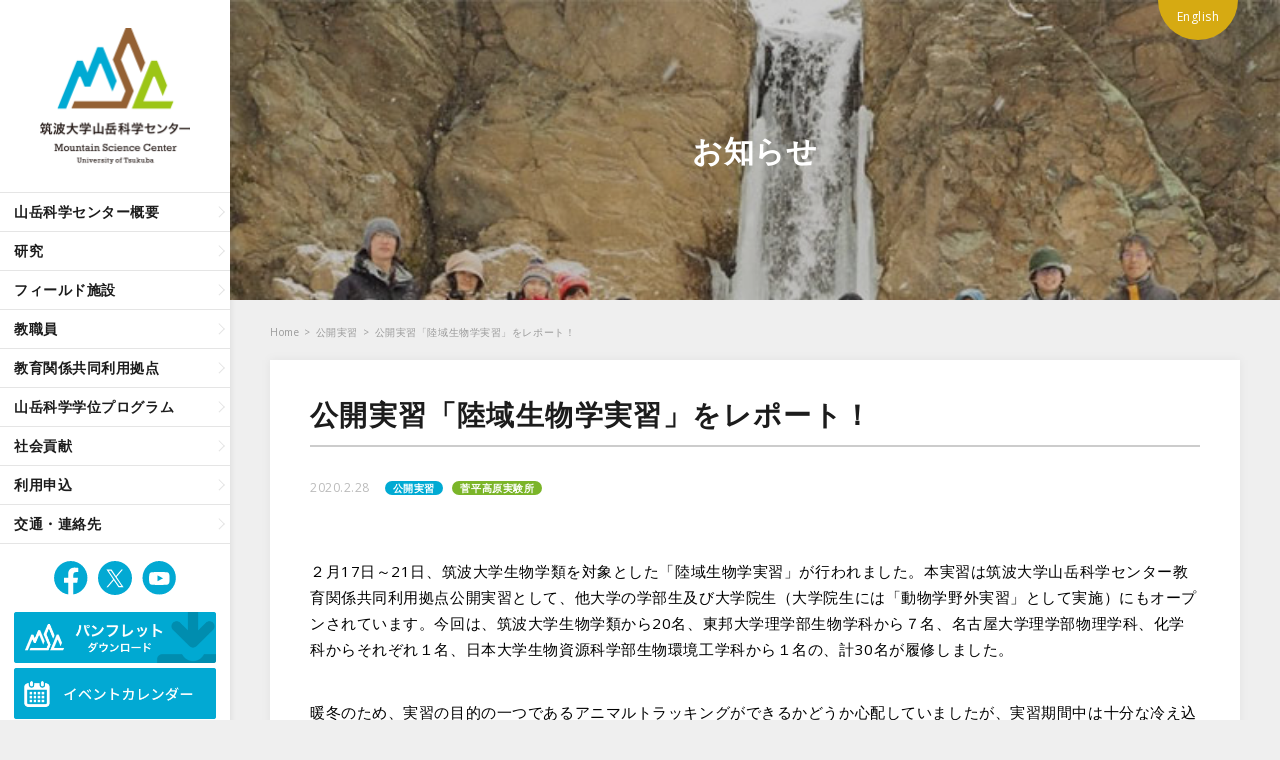

--- FILE ---
content_type: text/html; charset=UTF-8
request_url: https://msc.tsukuba.ac.jp/news20200228/
body_size: 37580
content:
<!DOCTYPE html>
<html lang="ja">
<head prefix="og: https://ogp.me/ns# fb: https://ogp.me/ns/fb# article: https://ogp.me/ns/article#">
<meta charset="UTF-8">
<meta name="viewport" content="width=device-width,initial-scale=1.0">
<meta http-equiv="Content-Script-Type" content="text/javascript" />
<meta http-equiv="Content-Style-Type" content="text/css" />
<meta name="content-language" content="ja">
	
<script type="text/javascript">
/* <![CDATA[ */
window.JetpackScriptData = {"site":{"icon":"","title":"筑波大学山岳科学センター","host":"unknown","is_wpcom_platform":false}};
/* ]]> */
</script>
	<style>img:is([sizes="auto" i], [sizes^="auto," i]) { contain-intrinsic-size: 3000px 1500px }</style>
	
		<!-- All in One SEO 4.8.4.1 - aioseo.com -->
		<title>公開実習「陸域生物学実習」をレポート！ | 筑波大学山岳科学センター</title>
	<meta name="description" content="２月17日～21日、筑波大学生物学類対象の「陸域生物学実習」が行われました。本実習は筑波大学山岳科学センター教育関係共同利用拠点公開実習として、他大学の学部生及び大学院生にもオープンされています。" />
	<meta name="robots" content="max-snippet:-1, max-image-preview:large, max-video-preview:-1" />
	<meta name="author" content="yamanaka"/>
	<link rel="canonical" href="https://msc.tsukuba.ac.jp/news20200228/" />
	<meta name="generator" content="All in One SEO (AIOSEO) 4.8.4.1" />
		<meta property="og:locale" content="ja_JP" />
		<meta property="og:site_name" content="筑波大学山岳科学センター" />
		<meta property="og:type" content="article" />
		<meta property="og:title" content="公開実習「陸域生物学実習」をレポート！ | 筑波大学山岳科学センター" />
		<meta property="og:description" content="２月17日～21日、筑波大学生物学類対象の「陸域生物学実習」が行われました。本実習は筑波大学山岳科学センター教育関係共同利用拠点公開実習として、他大学の学部生及び大学院生にもオープンされています。" />
		<meta property="og:url" content="https://msc.tsukuba.ac.jp/news20200228/" />
		<meta property="og:image" content="https://msc.tsukuba.ac.jp/wp/wp-content/uploads/2020/02/wp_s20022801.jpg" />
		<meta property="og:image:secure_url" content="https://msc.tsukuba.ac.jp/wp/wp-content/uploads/2020/02/wp_s20022801.jpg" />
		<meta property="og:image:width" content="640" />
		<meta property="og:image:height" content="428" />
		<meta property="article:published_time" content="2020-02-28T00:22:56+00:00" />
		<meta property="article:modified_time" content="2020-02-28T00:22:56+00:00" />
		<meta name="twitter:card" content="summary_large_image" />
		<meta name="twitter:site" content="@msc_tsukuba" />
		<meta name="twitter:title" content="公開実習「陸域生物学実習」をレポート！ | 筑波大学山岳科学センター" />
		<meta name="twitter:description" content="２月17日～21日、筑波大学生物学類対象の「陸域生物学実習」が行われました。本実習は筑波大学山岳科学センター教育関係共同利用拠点公開実習として、他大学の学部生及び大学院生にもオープンされています。" />
		<meta name="twitter:image" content="https://msc.tsukuba.ac.jp/wp/wp-content/uploads/2020/02/wp_s20022801.jpg" />
		<script type="application/ld+json" class="aioseo-schema">
			{"@context":"https:\/\/schema.org","@graph":[{"@type":"Article","@id":"https:\/\/msc.tsukuba.ac.jp\/news20200228\/#article","name":"\u516c\u958b\u5b9f\u7fd2\u300c\u9678\u57df\u751f\u7269\u5b66\u5b9f\u7fd2\u300d\u3092\u30ec\u30dd\u30fc\u30c8\uff01 | \u7b51\u6ce2\u5927\u5b66\u5c71\u5cb3\u79d1\u5b66\u30bb\u30f3\u30bf\u30fc","headline":"\u516c\u958b\u5b9f\u7fd2\u300c\u9678\u57df\u751f\u7269\u5b66\u5b9f\u7fd2\u300d\u3092\u30ec\u30dd\u30fc\u30c8\uff01","author":{"@id":"https:\/\/msc.tsukuba.ac.jp\/author\/yamanaka\/#author"},"publisher":{"@id":"https:\/\/msc.tsukuba.ac.jp\/#organization"},"image":{"@type":"ImageObject","url":"https:\/\/msc.tsukuba.ac.jp\/wp\/wp-content\/uploads\/2020\/02\/wp_s20022801.jpg","width":640,"height":428,"caption":"\u5927\u660e\u795e\u306e\u6edd\uff08\u901a\u5e38\u975e\u516c\u958b\uff09\u306b\u3066"},"datePublished":"2020-02-28T09:22:56+09:00","dateModified":"2020-02-28T09:22:56+09:00","inLanguage":"ja","mainEntityOfPage":{"@id":"https:\/\/msc.tsukuba.ac.jp\/news20200228\/#webpage"},"isPartOf":{"@id":"https:\/\/msc.tsukuba.ac.jp\/news20200228\/#webpage"},"articleSection":"\u516c\u958b\u5b9f\u7fd2, \u65e5\u672c\u8a9e, \u83c5\u5e73\u9ad8\u539f\u5b9f\u9a13\u6240, \u30c8\u30c3\u30d7\u306b\u8868\u793a"},{"@type":"BreadcrumbList","@id":"https:\/\/msc.tsukuba.ac.jp\/news20200228\/#breadcrumblist","itemListElement":[{"@type":"ListItem","@id":"https:\/\/msc.tsukuba.ac.jp#listItem","position":1,"name":"Home","item":"https:\/\/msc.tsukuba.ac.jp","nextItem":{"@type":"ListItem","@id":"https:\/\/msc.tsukuba.ac.jp\/category\/openexercises\/#listItem","name":"\u516c\u958b\u5b9f\u7fd2"}},{"@type":"ListItem","@id":"https:\/\/msc.tsukuba.ac.jp\/category\/openexercises\/#listItem","position":2,"name":"\u516c\u958b\u5b9f\u7fd2","item":"https:\/\/msc.tsukuba.ac.jp\/category\/openexercises\/","nextItem":{"@type":"ListItem","@id":"https:\/\/msc.tsukuba.ac.jp\/news20200228\/#listItem","name":"\u516c\u958b\u5b9f\u7fd2\u300c\u9678\u57df\u751f\u7269\u5b66\u5b9f\u7fd2\u300d\u3092\u30ec\u30dd\u30fc\u30c8\uff01"},"previousItem":{"@type":"ListItem","@id":"https:\/\/msc.tsukuba.ac.jp#listItem","name":"Home"}},{"@type":"ListItem","@id":"https:\/\/msc.tsukuba.ac.jp\/news20200228\/#listItem","position":3,"name":"\u516c\u958b\u5b9f\u7fd2\u300c\u9678\u57df\u751f\u7269\u5b66\u5b9f\u7fd2\u300d\u3092\u30ec\u30dd\u30fc\u30c8\uff01","previousItem":{"@type":"ListItem","@id":"https:\/\/msc.tsukuba.ac.jp\/category\/openexercises\/#listItem","name":"\u516c\u958b\u5b9f\u7fd2"}}]},{"@type":"Organization","@id":"https:\/\/msc.tsukuba.ac.jp\/#organization","name":"Mountain Science Center, University of Tsukuba","description":"\u7b51\u6ce2\u5927\u5b66\u5c71\u5cb3\u79d1\u5b66\u30bb\u30f3\u30bf\u30fc\u304c\u884c\u3063\u3066\u3044\u308b\u7814\u7a76\u30fb\u6559\u80b2\u30fb\u793e\u4f1a\u8ca2\u732e\u306e\u53d6\u7d44\u3092\u3054\u7d39\u4ecb\u3057\u307e\u3059\u3002","url":"https:\/\/msc.tsukuba.ac.jp\/","logo":{"@type":"ImageObject","url":"https:\/\/msc.tsukuba.ac.jp\/wp\/wp-content\/uploads\/2018\/04\/newsNoImg.jpg","@id":"https:\/\/msc.tsukuba.ac.jp\/news20200228\/#organizationLogo","width":320,"height":210},"image":{"@id":"https:\/\/msc.tsukuba.ac.jp\/news20200228\/#organizationLogo"}},{"@type":"Person","@id":"https:\/\/msc.tsukuba.ac.jp\/author\/yamanaka\/#author","url":"https:\/\/msc.tsukuba.ac.jp\/author\/yamanaka\/","name":"yamanaka"},{"@type":"WebPage","@id":"https:\/\/msc.tsukuba.ac.jp\/news20200228\/#webpage","url":"https:\/\/msc.tsukuba.ac.jp\/news20200228\/","name":"\u516c\u958b\u5b9f\u7fd2\u300c\u9678\u57df\u751f\u7269\u5b66\u5b9f\u7fd2\u300d\u3092\u30ec\u30dd\u30fc\u30c8\uff01 | \u7b51\u6ce2\u5927\u5b66\u5c71\u5cb3\u79d1\u5b66\u30bb\u30f3\u30bf\u30fc","description":"\uff12\u670817\u65e5\uff5e21\u65e5\u3001\u7b51\u6ce2\u5927\u5b66\u751f\u7269\u5b66\u985e\u5bfe\u8c61\u306e\u300c\u9678\u57df\u751f\u7269\u5b66\u5b9f\u7fd2\u300d\u304c\u884c\u308f\u308c\u307e\u3057\u305f\u3002\u672c\u5b9f\u7fd2\u306f\u7b51\u6ce2\u5927\u5b66\u5c71\u5cb3\u79d1\u5b66\u30bb\u30f3\u30bf\u30fc\u6559\u80b2\u95a2\u4fc2\u5171\u540c\u5229\u7528\u62e0\u70b9\u516c\u958b\u5b9f\u7fd2\u3068\u3057\u3066\u3001\u4ed6\u5927\u5b66\u306e\u5b66\u90e8\u751f\u53ca\u3073\u5927\u5b66\u9662\u751f\u306b\u3082\u30aa\u30fc\u30d7\u30f3\u3055\u308c\u3066\u3044\u307e\u3059\u3002","inLanguage":"ja","isPartOf":{"@id":"https:\/\/msc.tsukuba.ac.jp\/#website"},"breadcrumb":{"@id":"https:\/\/msc.tsukuba.ac.jp\/news20200228\/#breadcrumblist"},"author":{"@id":"https:\/\/msc.tsukuba.ac.jp\/author\/yamanaka\/#author"},"creator":{"@id":"https:\/\/msc.tsukuba.ac.jp\/author\/yamanaka\/#author"},"image":{"@type":"ImageObject","url":"https:\/\/msc.tsukuba.ac.jp\/wp\/wp-content\/uploads\/2020\/02\/wp_s20022801.jpg","@id":"https:\/\/msc.tsukuba.ac.jp\/news20200228\/#mainImage","width":640,"height":428,"caption":"\u5927\u660e\u795e\u306e\u6edd\uff08\u901a\u5e38\u975e\u516c\u958b\uff09\u306b\u3066"},"primaryImageOfPage":{"@id":"https:\/\/msc.tsukuba.ac.jp\/news20200228\/#mainImage"},"datePublished":"2020-02-28T09:22:56+09:00","dateModified":"2020-02-28T09:22:56+09:00"},{"@type":"WebSite","@id":"https:\/\/msc.tsukuba.ac.jp\/#website","url":"https:\/\/msc.tsukuba.ac.jp\/","name":"\u7b51\u6ce2\u5927\u5b66\u5c71\u5cb3\u79d1\u5b66\u30bb\u30f3\u30bf\u30fc","description":"\u7b51\u6ce2\u5927\u5b66\u5c71\u5cb3\u79d1\u5b66\u30bb\u30f3\u30bf\u30fc\u304c\u884c\u3063\u3066\u3044\u308b\u7814\u7a76\u30fb\u6559\u80b2\u30fb\u793e\u4f1a\u8ca2\u732e\u306e\u53d6\u7d44\u3092\u3054\u7d39\u4ecb\u3057\u307e\u3059\u3002","inLanguage":"ja","publisher":{"@id":"https:\/\/msc.tsukuba.ac.jp\/#organization"}}]}
		</script>
		<!-- All in One SEO -->

<link rel='dns-prefetch' href='//stats.wp.com' />
<link rel='dns-prefetch' href='//v0.wordpress.com' />
<link rel="alternate" type="application/rss+xml" title="筑波大学山岳科学センター &raquo; 公開実習「陸域生物学実習」をレポート！ のコメントのフィード" href="https://msc.tsukuba.ac.jp/news20200228/feed/" />
<link rel='stylesheet' id='wp-block-library-css' href='https://msc.tsukuba.ac.jp/wp/wp-includes/css/dist/block-library/style.min.css?ver=6.8.1' type='text/css' media='all' />
<style id='classic-theme-styles-inline-css' type='text/css'>
/*! This file is auto-generated */
.wp-block-button__link{color:#fff;background-color:#32373c;border-radius:9999px;box-shadow:none;text-decoration:none;padding:calc(.667em + 2px) calc(1.333em + 2px);font-size:1.125em}.wp-block-file__button{background:#32373c;color:#fff;text-decoration:none}
</style>
<link rel='stylesheet' id='mediaelement-css' href='https://msc.tsukuba.ac.jp/wp/wp-includes/js/mediaelement/mediaelementplayer-legacy.min.css?ver=4.2.17' type='text/css' media='all' />
<link rel='stylesheet' id='wp-mediaelement-css' href='https://msc.tsukuba.ac.jp/wp/wp-includes/js/mediaelement/wp-mediaelement.min.css?ver=6.8.1' type='text/css' media='all' />
<style id='jetpack-sharing-buttons-style-inline-css' type='text/css'>
.jetpack-sharing-buttons__services-list{display:flex;flex-direction:row;flex-wrap:wrap;gap:0;list-style-type:none;margin:5px;padding:0}.jetpack-sharing-buttons__services-list.has-small-icon-size{font-size:12px}.jetpack-sharing-buttons__services-list.has-normal-icon-size{font-size:16px}.jetpack-sharing-buttons__services-list.has-large-icon-size{font-size:24px}.jetpack-sharing-buttons__services-list.has-huge-icon-size{font-size:36px}@media print{.jetpack-sharing-buttons__services-list{display:none!important}}.editor-styles-wrapper .wp-block-jetpack-sharing-buttons{gap:0;padding-inline-start:0}ul.jetpack-sharing-buttons__services-list.has-background{padding:1.25em 2.375em}
</style>
<style id='global-styles-inline-css' type='text/css'>
:root{--wp--preset--aspect-ratio--square: 1;--wp--preset--aspect-ratio--4-3: 4/3;--wp--preset--aspect-ratio--3-4: 3/4;--wp--preset--aspect-ratio--3-2: 3/2;--wp--preset--aspect-ratio--2-3: 2/3;--wp--preset--aspect-ratio--16-9: 16/9;--wp--preset--aspect-ratio--9-16: 9/16;--wp--preset--color--black: #000000;--wp--preset--color--cyan-bluish-gray: #abb8c3;--wp--preset--color--white: #ffffff;--wp--preset--color--pale-pink: #f78da7;--wp--preset--color--vivid-red: #cf2e2e;--wp--preset--color--luminous-vivid-orange: #ff6900;--wp--preset--color--luminous-vivid-amber: #fcb900;--wp--preset--color--light-green-cyan: #7bdcb5;--wp--preset--color--vivid-green-cyan: #00d084;--wp--preset--color--pale-cyan-blue: #8ed1fc;--wp--preset--color--vivid-cyan-blue: #0693e3;--wp--preset--color--vivid-purple: #9b51e0;--wp--preset--gradient--vivid-cyan-blue-to-vivid-purple: linear-gradient(135deg,rgba(6,147,227,1) 0%,rgb(155,81,224) 100%);--wp--preset--gradient--light-green-cyan-to-vivid-green-cyan: linear-gradient(135deg,rgb(122,220,180) 0%,rgb(0,208,130) 100%);--wp--preset--gradient--luminous-vivid-amber-to-luminous-vivid-orange: linear-gradient(135deg,rgba(252,185,0,1) 0%,rgba(255,105,0,1) 100%);--wp--preset--gradient--luminous-vivid-orange-to-vivid-red: linear-gradient(135deg,rgba(255,105,0,1) 0%,rgb(207,46,46) 100%);--wp--preset--gradient--very-light-gray-to-cyan-bluish-gray: linear-gradient(135deg,rgb(238,238,238) 0%,rgb(169,184,195) 100%);--wp--preset--gradient--cool-to-warm-spectrum: linear-gradient(135deg,rgb(74,234,220) 0%,rgb(151,120,209) 20%,rgb(207,42,186) 40%,rgb(238,44,130) 60%,rgb(251,105,98) 80%,rgb(254,248,76) 100%);--wp--preset--gradient--blush-light-purple: linear-gradient(135deg,rgb(255,206,236) 0%,rgb(152,150,240) 100%);--wp--preset--gradient--blush-bordeaux: linear-gradient(135deg,rgb(254,205,165) 0%,rgb(254,45,45) 50%,rgb(107,0,62) 100%);--wp--preset--gradient--luminous-dusk: linear-gradient(135deg,rgb(255,203,112) 0%,rgb(199,81,192) 50%,rgb(65,88,208) 100%);--wp--preset--gradient--pale-ocean: linear-gradient(135deg,rgb(255,245,203) 0%,rgb(182,227,212) 50%,rgb(51,167,181) 100%);--wp--preset--gradient--electric-grass: linear-gradient(135deg,rgb(202,248,128) 0%,rgb(113,206,126) 100%);--wp--preset--gradient--midnight: linear-gradient(135deg,rgb(2,3,129) 0%,rgb(40,116,252) 100%);--wp--preset--font-size--small: 13px;--wp--preset--font-size--medium: 20px;--wp--preset--font-size--large: 36px;--wp--preset--font-size--x-large: 42px;--wp--preset--spacing--20: 0.44rem;--wp--preset--spacing--30: 0.67rem;--wp--preset--spacing--40: 1rem;--wp--preset--spacing--50: 1.5rem;--wp--preset--spacing--60: 2.25rem;--wp--preset--spacing--70: 3.38rem;--wp--preset--spacing--80: 5.06rem;--wp--preset--shadow--natural: 6px 6px 9px rgba(0, 0, 0, 0.2);--wp--preset--shadow--deep: 12px 12px 50px rgba(0, 0, 0, 0.4);--wp--preset--shadow--sharp: 6px 6px 0px rgba(0, 0, 0, 0.2);--wp--preset--shadow--outlined: 6px 6px 0px -3px rgba(255, 255, 255, 1), 6px 6px rgba(0, 0, 0, 1);--wp--preset--shadow--crisp: 6px 6px 0px rgba(0, 0, 0, 1);}:where(.is-layout-flex){gap: 0.5em;}:where(.is-layout-grid){gap: 0.5em;}body .is-layout-flex{display: flex;}.is-layout-flex{flex-wrap: wrap;align-items: center;}.is-layout-flex > :is(*, div){margin: 0;}body .is-layout-grid{display: grid;}.is-layout-grid > :is(*, div){margin: 0;}:where(.wp-block-columns.is-layout-flex){gap: 2em;}:where(.wp-block-columns.is-layout-grid){gap: 2em;}:where(.wp-block-post-template.is-layout-flex){gap: 1.25em;}:where(.wp-block-post-template.is-layout-grid){gap: 1.25em;}.has-black-color{color: var(--wp--preset--color--black) !important;}.has-cyan-bluish-gray-color{color: var(--wp--preset--color--cyan-bluish-gray) !important;}.has-white-color{color: var(--wp--preset--color--white) !important;}.has-pale-pink-color{color: var(--wp--preset--color--pale-pink) !important;}.has-vivid-red-color{color: var(--wp--preset--color--vivid-red) !important;}.has-luminous-vivid-orange-color{color: var(--wp--preset--color--luminous-vivid-orange) !important;}.has-luminous-vivid-amber-color{color: var(--wp--preset--color--luminous-vivid-amber) !important;}.has-light-green-cyan-color{color: var(--wp--preset--color--light-green-cyan) !important;}.has-vivid-green-cyan-color{color: var(--wp--preset--color--vivid-green-cyan) !important;}.has-pale-cyan-blue-color{color: var(--wp--preset--color--pale-cyan-blue) !important;}.has-vivid-cyan-blue-color{color: var(--wp--preset--color--vivid-cyan-blue) !important;}.has-vivid-purple-color{color: var(--wp--preset--color--vivid-purple) !important;}.has-black-background-color{background-color: var(--wp--preset--color--black) !important;}.has-cyan-bluish-gray-background-color{background-color: var(--wp--preset--color--cyan-bluish-gray) !important;}.has-white-background-color{background-color: var(--wp--preset--color--white) !important;}.has-pale-pink-background-color{background-color: var(--wp--preset--color--pale-pink) !important;}.has-vivid-red-background-color{background-color: var(--wp--preset--color--vivid-red) !important;}.has-luminous-vivid-orange-background-color{background-color: var(--wp--preset--color--luminous-vivid-orange) !important;}.has-luminous-vivid-amber-background-color{background-color: var(--wp--preset--color--luminous-vivid-amber) !important;}.has-light-green-cyan-background-color{background-color: var(--wp--preset--color--light-green-cyan) !important;}.has-vivid-green-cyan-background-color{background-color: var(--wp--preset--color--vivid-green-cyan) !important;}.has-pale-cyan-blue-background-color{background-color: var(--wp--preset--color--pale-cyan-blue) !important;}.has-vivid-cyan-blue-background-color{background-color: var(--wp--preset--color--vivid-cyan-blue) !important;}.has-vivid-purple-background-color{background-color: var(--wp--preset--color--vivid-purple) !important;}.has-black-border-color{border-color: var(--wp--preset--color--black) !important;}.has-cyan-bluish-gray-border-color{border-color: var(--wp--preset--color--cyan-bluish-gray) !important;}.has-white-border-color{border-color: var(--wp--preset--color--white) !important;}.has-pale-pink-border-color{border-color: var(--wp--preset--color--pale-pink) !important;}.has-vivid-red-border-color{border-color: var(--wp--preset--color--vivid-red) !important;}.has-luminous-vivid-orange-border-color{border-color: var(--wp--preset--color--luminous-vivid-orange) !important;}.has-luminous-vivid-amber-border-color{border-color: var(--wp--preset--color--luminous-vivid-amber) !important;}.has-light-green-cyan-border-color{border-color: var(--wp--preset--color--light-green-cyan) !important;}.has-vivid-green-cyan-border-color{border-color: var(--wp--preset--color--vivid-green-cyan) !important;}.has-pale-cyan-blue-border-color{border-color: var(--wp--preset--color--pale-cyan-blue) !important;}.has-vivid-cyan-blue-border-color{border-color: var(--wp--preset--color--vivid-cyan-blue) !important;}.has-vivid-purple-border-color{border-color: var(--wp--preset--color--vivid-purple) !important;}.has-vivid-cyan-blue-to-vivid-purple-gradient-background{background: var(--wp--preset--gradient--vivid-cyan-blue-to-vivid-purple) !important;}.has-light-green-cyan-to-vivid-green-cyan-gradient-background{background: var(--wp--preset--gradient--light-green-cyan-to-vivid-green-cyan) !important;}.has-luminous-vivid-amber-to-luminous-vivid-orange-gradient-background{background: var(--wp--preset--gradient--luminous-vivid-amber-to-luminous-vivid-orange) !important;}.has-luminous-vivid-orange-to-vivid-red-gradient-background{background: var(--wp--preset--gradient--luminous-vivid-orange-to-vivid-red) !important;}.has-very-light-gray-to-cyan-bluish-gray-gradient-background{background: var(--wp--preset--gradient--very-light-gray-to-cyan-bluish-gray) !important;}.has-cool-to-warm-spectrum-gradient-background{background: var(--wp--preset--gradient--cool-to-warm-spectrum) !important;}.has-blush-light-purple-gradient-background{background: var(--wp--preset--gradient--blush-light-purple) !important;}.has-blush-bordeaux-gradient-background{background: var(--wp--preset--gradient--blush-bordeaux) !important;}.has-luminous-dusk-gradient-background{background: var(--wp--preset--gradient--luminous-dusk) !important;}.has-pale-ocean-gradient-background{background: var(--wp--preset--gradient--pale-ocean) !important;}.has-electric-grass-gradient-background{background: var(--wp--preset--gradient--electric-grass) !important;}.has-midnight-gradient-background{background: var(--wp--preset--gradient--midnight) !important;}.has-small-font-size{font-size: var(--wp--preset--font-size--small) !important;}.has-medium-font-size{font-size: var(--wp--preset--font-size--medium) !important;}.has-large-font-size{font-size: var(--wp--preset--font-size--large) !important;}.has-x-large-font-size{font-size: var(--wp--preset--font-size--x-large) !important;}
:where(.wp-block-post-template.is-layout-flex){gap: 1.25em;}:where(.wp-block-post-template.is-layout-grid){gap: 1.25em;}
:where(.wp-block-columns.is-layout-flex){gap: 2em;}:where(.wp-block-columns.is-layout-grid){gap: 2em;}
:root :where(.wp-block-pullquote){font-size: 1.5em;line-height: 1.6;}
</style>
<link rel='stylesheet' id='searchandfilter-css' href='https://msc.tsukuba.ac.jp/wp/wp-content/plugins/search-filter/style.css?ver=1' type='text/css' media='all' />
<link rel='stylesheet' id='tablepress-default-css' href='https://msc.tsukuba.ac.jp/wp/wp-content/plugins/tablepress/css/build/default.css?ver=3.1.3' type='text/css' media='all' />
<link rel='shortlink' href='https://wp.me/paEwzJ-TE' />
<link rel="alternate" title="oEmbed (JSON)" type="application/json+oembed" href="https://msc.tsukuba.ac.jp/wp-json/oembed/1.0/embed?url=https%3A%2F%2Fmsc.tsukuba.ac.jp%2Fnews20200228%2F" />
<link rel="alternate" title="oEmbed (XML)" type="text/xml+oembed" href="https://msc.tsukuba.ac.jp/wp-json/oembed/1.0/embed?url=https%3A%2F%2Fmsc.tsukuba.ac.jp%2Fnews20200228%2F&#038;format=xml" />
	<style>img#wpstats{display:none}</style>
		
<link rel="stylesheet" media="all" type="text/css" href="https://msc.tsukuba.ac.jp/wp/wp-content/themes/msc/assets/css/import.css" />
</head>

	
<body  class="wp-singular post-template-default single single-post postid-3450 single-format-standard wp-theme-msc">


<header class="site-header">
	<div class="site-header-header">
		<h1 class="site-title"><a href="https://msc.tsukuba.ac.jp"><img src="https://msc.tsukuba.ac.jp/wp/wp-content/themes/msc/assets/images/hLogo.png" alt="筑波大学山岳科学センター" /></a></h1>
		<ul class="site-header-sp-lang">	<li class="lang-item lang-item-49 lang-item-en no-translation lang-item-first"><a lang="en-US" hreflang="en-US" href="https://msc.tsukuba.ac.jp/en/">en</a></li>
</ul>
		<div class="gloval-nav-btn">
		<span></span><span></span><span></span>
		</div>
	</div>
	<div class="gloval-nav">
		<ul class="gloval-nav-items">
			<li class="gloval-nav-item sp-only"><a href="/news">お知らせ</a></li>
			<li class="gloval-nav-item"><a href="/about/">山岳科学センター概要</a></li>
			<li class="gloval-nav-item"><a href="/research/">研究</a>
				<ul class="gloval-nav-sub-items">
					<li class="gloval-nav-sub-item"><a href="/research/">山岳科学研究イニシアティブ</a></li>
					<li class="gloval-nav-sub-item"><a href="/department/">研究領域</a></li>
					<li class="gloval-nav-sub-item level3"><a href="/dept-02/">山理解</a></li>
					<li class="gloval-nav-sub-item level3"><a href="/dept-03/">山管理</a></li>
					<li class="gloval-nav-sub-item level3"><a href="/dept-04/">山活用</a></li>
					<li class="gloval-nav-sub-item"><a href="/theme/">重点課題</a></li>
					<li class="gloval-nav-sub-item"><a href="/paper/">研究業績</a></li>
					<li class="gloval-nav-sub-item level3"><a href="/paper-sugadaira/">過去の業績・菅平</a></li>
					<li class="gloval-nav-sub-item level3"><a href="/paper-forest/">過去の業績・演習林</a></li>
				</ul>
			</li>
			<li class="gloval-nav-item"><a href="/field-facility/">フィールド施設</a>
				<ul class="gloval-nav-sub-items">
					<li class="gloval-nav-sub-item"><a href="/field-facility/">フィールド施設概要</a></li>
					<li class="gloval-nav-sub-item"><a href="/fld-01/">菅平高原実験所</a></li>
					<li class="gloval-nav-sub-item level3"><a href="/srs-list/">菅平高原実験所の研究・計画</a></li>
					<li class="gloval-nav-sub-item level3"><a href="/field-facility/daimyojin-ryo/">大明神寮</a></li>
					<li class="gloval-nav-sub-item"><a href="/fld-02/">八ヶ岳演習林</a></li>
					<li class="gloval-nav-sub-item"><a href="/fld-03/">井川演習林</a></li>
					<li class="gloval-nav-sub-item"><a href="/fld-04/">筑波実験林</a></li>
					<li class="gloval-nav-sub-item"><a href="/field-safety/">全体の安全対策</a></li>
					<li class="gloval-nav-sub-item"><a href="/s-safety/">演習林の安全対策</a></li>
					<li class="gloval-nav-sub-item level3"><a href="/s-field/">野外調査の注意</a></li>
					<li class="gloval-nav-sub-item level3"><a href="/s-field1/">経緯</a></li>
					<li class="gloval-nav-sub-item level3"><a href="/s-field2/">資料</a></li>
					<li class="gloval-nav-sub-item"><a href="/res-list/">演習林の研究・計画</a></li>
					<li class="gloval-nav-sub-item"><a href="/data/">データ</a></li>
					<li class="gloval-nav-sub-item level3"><a href="/web_museum/">生き物写真館</a></li>
					<li class="gloval-nav-sub-item level3"><a href="/data-sugadaira/">菅平生物多様性・生態系データベース</a></li>
					<li class="gloval-nav-sub-item level3"><a href="/data-forest/">演習林基盤データ</a></li>
					<li class="gloval-nav-sub-item level3"><a href="/data-forest2/">演習林気象データ</a></li>
				</ul>
			</li>
			<li class="gloval-nav-item"><a href="/staff/">教職員</a></li>
			<li class="gloval-nav-item"><a href="/kyoiku/">教育関係共同利用拠点</a>
				<ul class="gloval-nav-sub-items">
					<li class="gloval-nav-sub-item"><a href="/kyoiku/">教育関係共同利用拠点</a></li>
					<li class="gloval-nav-sub-item"><a href="/subject/">公開実習</a></li>
					<li class="gloval-nav-sub-item"><a href="/exercises_news/">実習だより</a></li>
					<li class="gloval-nav-sub-item"><a href="/msc_worksheets/">自己学修のための各種コンテンツ</a></li>
					<li class="gloval-nav-sub-item"><a href="/kyoiku/base-contact/">申込方法・問合せ先</a></li>
				</ul>
			</li>
			<li class="gloval-nav-item"><a href="/ms-degree-programs">山岳科学学位プログラム</a></li>
			<li class="gloval-nav-item"><a href="/contributions/">社会貢献</a>
				<ul class="gloval-nav-sub-items">
					<li class="gloval-nav-sub-item"><a href="/contributions/">社会貢献</a></li>
					<li class="gloval-nav-sub-item"><a href="/magazine1/">生き物通信</a></li>
					<li class="gloval-nav-sub-item"><a href="/weekly_ueda/">週刊うえだ</a></li>
					<li class="gloval-nav-sub-item"><a href="/hotmap/">菅平湿原ホットマップ</a></li>
				</ul>
			</li>
			<li class="gloval-nav-item"><a href="https://msc.tsukuba.ac.jp/booking/">利用申込</a>
				<ul class="gloval-nav-sub-items">
					<li class="gloval-nav-sub-item"><a href="/booking/">利用申込</a></li>
					<li class="gloval-nav-sub-item"><a href="/b-rules/">利用規定</a></li>
					<li class="gloval-nav-sub-item"><a href="/b-sugadaira/">菅平高原実験所</a></li>
					<li class="gloval-nav-sub-item"><a href="/b-forest/">演習林</a></li>
					<li class="gloval-nav-sub-item"><a href="/base-contact/">教育拠点申込方法・問合せ先</a></li>
				</ul>
			</li>
			<li class="gloval-nav-item"><a href="/contact/">交通・連絡先</a>
			<ul class="gloval-nav-sub-items">
					<li class="gloval-nav-sub-item"><a href="/contact/">交通・連絡先</a></li>
					<li class="gloval-nav-sub-item"><a href="/links/">リンク</a></li>
				</ul>
			</li>
		</ul>

		<ul class="gloval-nav-sns">
			<li><a href="https://www.facebook.com/sangaku.center/" target="_blank"><img src="https://msc.tsukuba.ac.jp/wp/wp-content/themes/msc/assets/images/icon-sns-facebook.svg" width="50" alt="Facebook"></a></li>
			<li><a href="https://twitter.com/msc_tsukuba" target="_blank"><img src="https://msc.tsukuba.ac.jp/wp/wp-content/themes/msc/assets/images/icon-sns-x.svg" width="50" alt="Twitter"></a></li>
			<li><a href="https://www.youtube.com/c/TsukubaMSC" target="_blank"><img src="https://msc.tsukuba.ac.jp/wp/wp-content/themes/msc/assets/images/icon-sns-youtube.svg" width="50" alt="YouTube"></a></li>
		</ul>

		<ul class="gloval-nav-bnr">
		<li><a href="https://msc.tsukuba.ac.jp/download/"><img src="https://msc.tsukuba.ac.jp/wp/wp-content/themes/msc/assets/images/bnr-pamph.png" alt="山岳科学センターパンフレットダウンロード" /></a></li>
		<li><a href="https://msc.tsukuba.ac.jp/event/"><img src="https://msc.tsukuba.ac.jp/wp/wp-content/themes/msc/assets/images/bnr-event.png" alt="イベントカレンダー" /></a></li>
		<li><a href="https://msc.tsukuba.ac.jp/annual_report/"><img src="https://msc.tsukuba.ac.jp/wp/wp-content/themes/msc/assets/images/bnr-annual_report.png" alt="年次報告書" /></a></li>
		<li><a href="https://msc.tsukuba.ac.jp/jsps_2022_top/"><img src="https://msc.tsukuba.ac.jp/wp/wp-content/themes/msc/assets/images/bnr-keiseijigyo.png" alt="研究拠点形成事業" /></a></li>
		</ul>
	</div>
</header>


<div class="site-container">
	<div class="l-content">
		
		<ul class="switch-lang">	<li class="lang-item lang-item-49 lang-item-en no-translation lang-item-first"><a lang="en-US" hreflang="en-US" href="https://msc.tsukuba.ac.jp/en/">English</a></li>
</ul>

									
				<div class="pageImg" style="background:url(https://msc.tsukuba.ac.jp/wp/wp-content/uploads/2020/02/wp_s20022801.jpg);background-size:cover; ?>"><h1>
					お知らせ				</h1></div>

		<div id="pageContent">
			
			<ol id="page_navi" class="breadcrumbs">
				<!-- Breadcrumb NavXT 7.4.1 -->
<li class="home"><a href="http://www.msc.tsukuba.ac.jp/">Home</a></li>&gt;<li class="taxonomy category"><a title="Go to 公開実習." href="https://msc.tsukuba.ac.jp/category/openexercises/" class="taxonomy category">公開実習</a></li>&gt;<li class="post post-post current-item">公開実習「陸域生物学実習」をレポート！</li>			</ol>

		


<article id="pageMain" class="single-post">
	<h2>公開実習「陸域生物学実習」をレポート！</h2>
	<div class="article-info">
	<p class="date">2020.2.28</p>
		<ul class="list-cat">	
					<li class="cat cat-openexercises"><a href="https://msc.tsukuba.ac.jp/category/openexercises/">公開実習</a></li>			<li class="cat cat-field cat-sugadaira"><a href="https://msc.tsukuba.ac.jp/cat_field/sugadaira/" >菅平高原実験所</a></li>						
		</ul>
	</div>
	<div class="sectionB box-read clearfix">
	<p><span style="color: #000000;">２月17日～21日、筑波大学生物学類を対象とした「陸域生物学実習」が行われました。本実習は筑波大学山岳科学センター教育関係共同利用拠点公開実習として、他大学の学部生及び大学院生（大学院生には「動物学野外実習」として実施）にもオープンされています。今回は、筑波大学生物学類から20名、東邦大学理学部生物学科から７名、名古屋大学理学部物理学科、化学科からそれぞれ１名、日本大学生物資源科学部生物環境工学科から１名の、計30名が履修しました。</span></p>
<p><span style="color: #000000;">暖冬のため、実習の目的の一つであるアニマルトラッキングができるかどうか心配していましたが、実習期間中は十分な冷え込みとなり、キツネ、リス、テン、イノシシなどの多くの足跡や生活痕を観察することができました。雪中での熱心な観察を通して、受講生は目を輝かせいろいろな「自然」を感得していました。</span>（文　町田龍一郎）</p>
<div id="attachment_3455" style="width: 650px" class="wp-caption aligncenter"><img fetchpriority="high" decoding="async" aria-describedby="caption-attachment-3455" src="http://www.msc.tsukuba.ac.jp/wp/wp-content/uploads/2020/02/wp_s20022801.jpg" alt="大明神の滝（通常非公開）にて" class="size-full wp-image-3455" width="640" height="428" srcset="https://msc.tsukuba.ac.jp/wp/wp-content/uploads/2020/02/wp_s20022801.jpg 640w, https://msc.tsukuba.ac.jp/wp/wp-content/uploads/2020/02/wp_s20022801-300x201.jpg 300w" sizes="(max-width: 640px) 100vw, 640px" /><p id="caption-attachment-3455" class="wp-caption-text">大明神の滝（通常非公開）にて</p></div>
<p>&nbsp;</p>
<p>&nbsp;</p>
	</div><!-- END.sectionB clearfix //-->
	
  	
			<div class='pagenavi bg-lightgray'>
							<p class="previous-entry btn-base01 arr01-l"><a href="https://msc.tsukuba.ac.jp/news20200227_1/" rel="prev"> 前の記事</a></p>
							<p class="tolist btn-base01"><a href="https://msc.tsukuba.ac.jp/news/">一覧</a></p>
							<p class="next-entry btn-base01 arr01-r"><a href="https://msc.tsukuba.ac.jp/news20200228-2/" rel="next">次の記事</a></p>
					</div><!-- .nav-single -->
		
  
</article><!-- END#pageMain //-->


	</div>
	
						<div class="wrap-content">
			<ul class="footer-bnr">
				<li><a href="https://msc.tsukuba.ac.jp/msc_worksheets/"><img src="https://msc.tsukuba.ac.jp/wp/wp-content/themes/msc/assets/images/bnr-kyozai.png" alt="自己学修教材" /></a></li>		
				<li><a href="https://msc.tsukuba.ac.jp/web_museum/"><img src="https://msc.tsukuba.ac.jp/wp/wp-content/themes/msc/assets/images/bnr-syashinkan.png" alt="生き物写真館" /></a></li>		
				<li><a href="https://msc.tsukuba.ac.jp/event/"><img src="https://msc.tsukuba.ac.jp/wp/wp-content/themes/msc/assets/images/bnr-event.png" alt="イベントカレンダー" /></a></li>
				<li><a href="https://msc.tsukuba.ac.jp/download/"><img src="https://msc.tsukuba.ac.jp/wp/wp-content/themes/msc/assets/images/bnr-pamph.png" alt="山岳科学センターパンフレットダウンロード" /></a></li>
				<li><a href="https://msc.tsukuba.ac.jp/annual_report/"><img src="https://msc.tsukuba.ac.jp/wp/wp-content/themes/msc/assets/images/bnr-annual_report.png" alt="年次報告書" /></a></li>
				<li><a href="https://msc.tsukuba.ac.jp/jsps_2022_top/"><img src="https://msc.tsukuba.ac.jp/wp/wp-content/themes/msc/assets/images/bnr-keiseijigyo.png" alt="研究拠点形成事業" /></a></li>
				<li><a href="https://msc.tsukuba.ac.jp/kyoiku/"><img src="https://msc.tsukuba.ac.jp/wp/wp-content/themes/msc/assets/images/bnr-kyoten.png" alt="教育関係共同利用拠点" /></a></li>
				<li><a href="https://mountain-studies.tsukuba.ac.jp/" target="_blank"><img src="https://msc.tsukuba.ac.jp/wp/wp-content/themes/msc/assets/images/bnr-pro.png" alt="山岳科学学位プログラム" /></a></li>
			</ul>
		</div>

		<p id="pagetop"><a href="#"></a></p>

		<div class="wrap-site-footer">
			<footer class="site-footer">
				<a href="https://www.tsukuba.ac.jp/" class="footer-tsukuba">筑波大学</a>
				<a href="/" class="footer-msc" target="_blank">筑波大学山岳科学センター</a>
				<div class="footer-address">
					<p class="address">筑波大学山岳科学センター<br />
						〒305-8577 茨城県つくば市天王台1-1-1 環境防災研究棟101室<br />
						TEL：029-853-2546</p>
					<p class="cr">写真（一部）：横塚眞己人（写真家）<br />
						<small>写真の転用はご遠慮ください。<br />
						Copyright © University of Tsukuba Mountain Science Center. Allrights Reserved.</small></p>
				</div>
			</footer>
		</div>

		
	</div><!-- END.l-content //-->

</div><!-- END.site-container //-->

<div class="gnav-overlay"></div>

<script src="https://ajax.googleapis.com/ajax/libs/jquery/2.2.4/jquery.min.js"></script>
<script type="text/javascript" src="https://msc.tsukuba.ac.jp/wp/wp-content/themes/msc/assets/js/function.js"></script>
<script type="text/javascript" src="https://msc.tsukuba.ac.jp/wp/wp-content/themes/msc/assets/js/nav-slide.js"></script>


<script type="text/javascript" src="https://msc.tsukuba.ac.jp/wp/wp-content/themes/msc/assets/js/jquery.matchHeight.js"></script>
<script>
$(function(){
	$('ul.col03-01 li h4').matchHeight();
	$('ul.col03-02 li h4').matchHeight();
});
</script>

<script type="speculationrules">
{"prefetch":[{"source":"document","where":{"and":[{"href_matches":"\/*"},{"not":{"href_matches":["\/wp\/wp-*.php","\/wp\/wp-admin\/*","\/wp\/wp-content\/uploads\/*","\/wp\/wp-content\/*","\/wp\/wp-content\/plugins\/*","\/wp\/wp-content\/themes\/msc\/*","\/*\\?(.+)"]}},{"not":{"selector_matches":"a[rel~=\"nofollow\"]"}},{"not":{"selector_matches":".no-prefetch, .no-prefetch a"}}]},"eagerness":"conservative"}]}
</script>
<script type="importmap" id="wp-importmap">
{"imports":{"@wordpress\/interactivity":"https:\/\/msc.tsukuba.ac.jp\/wp\/wp-includes\/js\/dist\/script-modules\/interactivity\/index.min.js?ver=55aebb6e0a16726baffb"}}
</script>
<script type="module" src="https://msc.tsukuba.ac.jp/wp/wp-content/plugins/jetpack/jetpack_vendor/automattic/jetpack-forms/src/contact-form/../../dist/modules/form/view.js?ver=14.8" id="jp-forms-view-js-module"></script>
<link rel="modulepreload" href="https://msc.tsukuba.ac.jp/wp/wp-includes/js/dist/script-modules/interactivity/index.min.js?ver=55aebb6e0a16726baffb" id="@wordpress/interactivity-js-modulepreload"><script type="application/json" id="wp-script-module-data-@wordpress/interactivity">
{"config":{"jetpack/form":{"error_types":{"is_required":"この欄は入力必須です。","invalid_form_empty":"送信しようとしているフォームは空です。","invalid_form":"フォームの内容を正しく入力してください。"}}}}
</script>
<script type="text/javascript" id="jetpack-stats-js-before">
/* <![CDATA[ */
_stq = window._stq || [];
_stq.push([ "view", JSON.parse("{\"v\":\"ext\",\"blog\":\"157421703\",\"post\":\"3450\",\"tz\":\"9\",\"srv\":\"msc.tsukuba.ac.jp\",\"j\":\"1:14.8\"}") ]);
_stq.push([ "clickTrackerInit", "157421703", "3450" ]);
/* ]]> */
</script>
<script type="text/javascript" src="https://stats.wp.com/e-202604.js" id="jetpack-stats-js" defer="defer" data-wp-strategy="defer"></script>
</body>
</html>

--- FILE ---
content_type: text/css
request_url: https://msc.tsukuba.ac.jp/wp/wp-content/themes/msc/assets/css/import.css
body_size: 171
content:
@charset "UTF-8";

@import url(reset.css);
@import url(style.css);
@import url(layout.css) screen and (min-width:961px);
@import url(sp.css) screen and (max-width:960px);


--- FILE ---
content_type: text/css
request_url: https://msc.tsukuba.ac.jp/wp/wp-content/themes/msc/assets/css/reset.css
body_size: 2676
content:
@charset "utf-8";

/* @group reset */

*,
*::before,
*::after {
	-webkit-box-sizing: border-box;
	-moz-box-sizing: border-box;
	-o-box-sizing: border-box;
	-ms-box-sizing: border-box;
	box-sizing: border-box;
}

html, body, div, span, object, iframe,
h1, h2, h3, h4, h5, h6, p, blockquote, pre,
abbr, acronym, address, big, cite, code,
del, dfn, em, img, ins, kbd, q, s, samp,
small, strike, strong, sub, sup, tt, var,
b, u, i, center,
dl, dt, dd, ol, ul, li,
fieldset, form, label, legend,
table, caption, tbody, tfoot, thead, tr, th, td,
article, aside, canvas, details, embed, 
figure, figcaption, footer, header, hgroup, 
menu, nav, output, ruby, section, summary,
time, mark, audio, video {
	margin: 0;
	padding: 0;
	border: 0;
	outline:0;
	font-size: 100%;
	font: inherit;
	vertical-align: baseline;
	background:transparent;
}

/* HTML5 display-role reset for older browsers */
article, aside, details, figcaption, figure, 
footer, header, hgroup, menu, nav, section {
	display: block;
}

body {
	line-height: 1;
	-ms-text-size-adjust: 100%;
	-webkit-text-size-adjust: 100%;
}
ol, ul {
	list-style: none;
}
blockquote, q {
	quotes: none;
}
blockquote:before, blockquote:after,
q:before, q:after {
	content: '';
	content: none;
}
a {
	margin:0;
	padding:0;
	font-size:100%;
	vertical-align:baseline;
	background:transparent;
}

/* change colours to suit your needs */
ins {
background-color: #d5d5d5;
color:#000;
text-decoration:none;
}
/* change colours to suit your needs */
mark {
background-color: #d5d5d5;
color:#000; 
font-style:italic;
font-weight:bold;
}
del {
text-decoration: line-through;
}
abbr[title], dfn[title] {
border-bottom:1px dotted;
cursor:help;
}

table {
	border-collapse: collapse;
	border-spacing: 0;
}

/* change border colour to suit your needs */
hr {
display:block;
height:1px;
border:0;   
border-top:1px solid #cccccc;
margin:1em 0;
padding:0;
}

input, select {
vertical-align:middle;
}

input[type="submit"],
input[type="button"] {
	border-radius: 0;
	-webkit-box-sizing: content-box;
	-webkit-appearance: button;
	appearance: button;
	border: none;
	box-sizing: border-box;
	cursor: pointer;
}
input[type="submit"]::-webkit-search-decoration,
input[type="button"]::-webkit-search-decoration {
	display: none;
}
input[type="submit"]::focus,
input[type="button"]::focus {
	outline-offset: -2px;
}


a,
area,
button,
[role="button"],
input:not([type=range]),
label,
select,
summary,
textarea {
	-ms-touch-action: manipulation;
	touch-action: manipulation;
}

/* @end */


/* @group clearfix */

.clearfix:before,
.clearfix:after {
	display: table;
	content: " ";
}
.clearfix:after {
	content:"";
	display: table;
	clear: both;
}

/* @end */

--- FILE ---
content_type: text/css
request_url: https://msc.tsukuba.ac.jp/wp/wp-content/themes/msc/assets/css/style.css
body_size: 73521
content:
@charset "UTF-8";

@import url('https://fonts.googleapis.com/css2?family=Open+Sans:wght@400&display=swap');
/* @group base */

html {
	font-size: 62.5%; /* -> 10px; */
}

body{
position: relative;
height: 100%;
min-height: 100vh;
line-height: 1.75;
letter-spacing: 0.04em;
font-size: 1.4rem;
font-family: "Lucida Grande",'Open Sans', Meiryo,'Hiragino Kaku Gothic ProN','ヒラギノ角ゴ ProN W3',"游ゴシック体",YuGothic,"游ゴシック Medium","Yu Gothic Medium","游ゴシック","Yu Gothic",sans-serif;
background: #efefef;
color: #1c1c1c;
}

body.open {
	overflow: hidden;
}

a{
Text-decoration:none;
transition: all .4s;
color: #00aad3;
}

a:active, a:focus, a:hover{
	opacity: 0.8;
}

img,
figure {
  height: auto;
  max-width: 100%;
  vertical-align: middle;
}

b,
strong {
	font-weight: bold;
}

em{
	font-style: italic;
}

small {
  font-size: 82%;
}

big {
  font-size: 125%;
}

ol, ul {
	list-style: none;
}

table {
  width: 100%;
}

@media(max-width:960px) {
body{
background:#f2f2f2;
}
}	

/* @end */



/* @group layout */

.site-container {
	position: relative;
	padding-left: 230px;
height: 100%;
min-height: 100vh;
}


.wrap-content,
#pageContent {
padding:15px 40px 40px 40px;
}

.pc-only {display:block;}
.sp-only {display: none;}
.under768 {display:none;}
.over768 {display:block;}

section {
margin-bottom:90px;
}
section:last-child {
margin-bottom:30px;
}

#pageMain {
	background:#ffffff;
	padding:30px 40px;
	filter: drop-shadow(0px 0px 5px rgba(0,0,0,.05));
	max-width:1500px;
margin: 0 auto;}

.wp-block-columns {
margin-bottom:3em;	
}

.wp-block-columns:not(.is-not-stacked-on-mobile)>.wp-block-column:not(:first-child) {
    margin-left: var(--wp--style--block-gap,1vw);
}

.mrg-r-1em {
	margin-right: 1em !important;
}

.mrg-b-3em {
	margin-bottom: 3em !important;
}

.mrg-b-5em {
	margin-bottom: 5em !important;
}

.mrg-b-8em {
	margin-bottom: 8em !important;
}

@media screen and (max-width:960px) {
.site-container {
	position: relative;
	padding-left: 0;
	padding-top: 60px;
}

.wrap-content,
#pageContent {
padding:10px 3vw 40px 3vw;
text-align:left;
}

.sp-only {display: block;}
.pc-only {display: none;}

section {
margin-bottom:60px;
}

#pageMain {
	background:#ffffff;
	padding:30px 40px;
margin: 0 auto;
}


.wp-block-columns:not(.is-not-stacked-on-mobile)>.wp-block-column:not(:first-child) {
    margin-left: var(--wp--style--block-gap,1em);
}

}

@media (max-width:820px) {
.wp-block-columns:not(.is-not-stacked-on-mobile)>.wp-block-column:not(:only-child),
.wp-block-columns:not(.is-not-stacked-on-mobile)>.wp-block-column:not(:first-child),
.wp-block-column {
  flex-basis: 100% !important;
	margin-left: 0;
	margin-bottom:2em;
	flex-grow: 0;
}

.wp-block-columns {
    flex-wrap: wrap;
		margin-bottom: 2em;
}

.wp-block-columns>.wp-block-column:last-child {
	margin-bottom: 0 !important;
}

}
@media (max-width:768px) {
.under768 {display:block;}
.over768 {display:none;}

#pageMain {
	padding:1.5em;
}

}

/* @group layout-parts */

.mb0, .mb00 {margin-bottom:0px !important;}
.mb5, .mb05 {margin-bottom:5px !important;}
.mb10 {margin-bottom:10px !important;}
.mb15 {margin-bottom:15px !important;}
.mb20 {margin-bottom:20px !important;}
.mb25 {margin-bottom:25px !important;}
.mb30 {margin-bottom:30px !important;}
.mb35 {margin-bottom:35px !important;}
.mb40 {margin-bottom:40px !important;}
.mb45 {margin-bottom:45px !important;}

.large01 {font-size:108% !important;}
.large02 {font-size:116% !important;}
.large03 {font-size:123.1% !important;}
.small01 {font-size:93% !important;}
.small02 {font-size:85% !important;}
.small03 {font-size:78% !important;}

/* @end */


.box {
	background: #efefef;
	padding: 1em;
}

.box *:last-child {
	margin-bottom: 0;
}

.l-col3{
	display:-ms-flexbox;
display:flex;
-ms-flex-wrap: wrap;
flex-wrap: wrap;
}

.l-col3 > * {
	width:33.3333%;
	padding: 0 10px;
}

.l-col4{
	display:-ms-flexbox;
display:flex;
-ms-flex-wrap: wrap;
flex-wrap: wrap;
}

.l-col4 > * {
	width:25%;
	padding: 0 10px;
}

.l-col5 {
	display:-ms-flexbox;
display:flex;
-ms-flex-wrap: wrap;
flex-wrap: wrap;	
}

.l-col5 > * {
	width:20%;
	padding: 0 10px;
}

.l-col6 {
	display:-ms-flexbox;
display:flex;
-ms-flex-wrap: wrap;
flex-wrap: wrap;	
}

.l-col6 > * {
	width:16.6666%;
	padding: 0 10px;
}

@media (max-width:980px) {

.l-col3 > * {
	width:50%;
}

.l-col4 > * {
	width:50%;
}
}

@media (max-width:780px) {
	
.l-col3 > * {
width:100%;
padding: 0;
}

.l-col4 > * {
	width:50%;
}

.l-col5 > * {
width:50%;
padding: 0;
}


.l-col6 > * {
	width:25%;
	padding: 0 10px;
}
}

/* @end */




/* @group header and navi */

.site-header {
width:230px;
position:absolute;
left: 0;
top: 0;
z-index: 1000;
background: #fff;
min-height: 100%;
filter: drop-shadow(0px 0px 3px rgba(0,0,0,.1));
}

.site-title a{
	text-align: center;
	display: block;
	padding: 2em 1em;
}

.site-title a img {
	max-width: 150px;
}

.site-header-sp-lang {
	display: none;
}

.gloval-nav-btn {
	display: none;
}

.gloval-nav a {
	text-decoration: none;
	color: #1c1c1c;
	display: block;
	font-weight: bold;
}

.gloval-nav a:hover {
	opacity: 1;
}

.gloval-nav-items {
	border-top: 1px solid #e5e5e5;
	margin-bottom: 1em;
}

.gloval-nav-item{
	border-bottom: 1px solid #e5e5e5;
	position: relative;
}

.gloval-nav-item:hover{
	background: #9bc514;
}

.gloval-nav-item > a{
	padding:0.5em 2em 0.5em 1em;
	position: relative;
}

.gloval-nav-item > a::before {
	position: absolute;
	top: 50%;
	right: 0.5em;
	width: 0.6em;
	height: 0.6em;
	display: block;
	content: '';
	border-top: 1px solid #e5e5e5;
	border-right: 1px solid #e5e5e5;
	-webkit-transform: rotate(45deg);
	transform: rotate(45deg);	
	margin-top: -0.3em;
}

.gloval-nav-item:hover > a::before {
	border-top: 1px solid #fff;
	border-right: 1px solid #fff;
}

.gloval-nav-sub-items {
	position: absolute;
	width: 230px;
	right: -230px;
	top:0;
	background: #9bc514;
}

.gloval-nav-sub-item:hover {
	background: #efefef;
}

.gloval-nav-sub-item a{
	padding:0.5em 1em 0.5em 1.5em;
	position: relative;	
}

.gloval-nav-sub-item > a::before {
	position: absolute;
	top: 50%;
	left: 0.5em;
	width: 0.3em;
	height: 0.3em;
	display: block;
	content: '';
	border-top: 1px solid #fff;
	border-right: 1px solid #fff;
	-webkit-transform: rotate(45deg);
	transform: rotate(45deg);	
	margin-top: -0.15em;
}

.gloval-nav-sub-item.level3 a{
	padding:0.5em 1em 0.5em 2.5em;
}

.gloval-nav-sub-item.level3 > a::before {
	left: 1.5em;
}

.gloval-nav-sub-item.level4 a{
	padding:0.5em 1em 0.5em 3.5em;
}

.gloval-nav-sub-item.level4 > a::before {
	left: 2.5em;
}

.gloval-nav-sub-items {
	display: none;
}

.gloval-nav-item:hover .gloval-nav-sub-items {
	display: block;
}

.gloval-nav-sns {
	text-align: center;
	margin-bottom: 1em;
}

.gloval-nav-sns li {
	display: inline-block;
	padding: 0.2em;
}

.gloval-nav-sns li a img{
	width: 34px;
}

.gloval-nav-bnr {
	padding: 0 1em;
	max-width: 250px;
	margin: 0 auto;
}

.gloval-nav-bnr li {
	margin-bottom: 0.3em;
}

.switch-lang {
position:absolute;
top:0px;
right:42px;
z-index:1000;
display:block;
width: 80px;
height: 40px;
}

.switch-lang li  {
width: 80px;
height: 40px;	
}

.switch-lang li a {
display: block;
width: 80px;
height: 40px;	
background: #d6aa12;
color: #fff;
font-size: 12px;
text-decoration: none;
border-radius:0 0 40px 40px; 
text-align: center;
padding-top: 0.5em;
}

.switch-lang li a:hover {
text-decoration: none;
opacity: 0.8;
}


@media (max-width:960px) {
.site-header {
position:fixed;
width:100vw;
min-height: auto;
height: 70px;
padding: 10px;
}

.site-title a{
padding:0;
Width:200px;
Height:50px;
display:block;
padding-top:50px;
height: 0 !important;
height /**/:50px;
overflow: hidden;
text-indent: -9999px;
background:url(../images/Logo-sp.svg) no-repeat center center;
background-size:contain;
}

.site-header-sp-lang {
	display:block;
	position: absolute;
	top:50%;
	right: 80px;

}

.site-header-sp-lang a {
	background: #d6aa12;
	display: block;
	line-height: 1;
	padding: 0.3em 1em;
	color: #fff;
	text-decoration: none;
	border-radius: 3px;
	margin-top: -0.8em;
}

.gloval-nav-btn {
	display: block;
	position: absolute;
	right: 0;
	top: 0;
	height: 70px;
	width: 70px;
	cursor: pointer;
}

.gloval-nav-btn::before {
	content: 'MENU';
	display: block;
	position: absolute;
	top: 6px;
	left: 0;
	width: 100%;
	text-align: center;
	font-size: 1rem;
}

.gloval-nav-btn span {
  position: absolute;
  display: inline-block;
  left: 25%;
  width: 50%;
  height: 2px;
  background-color: #161b1d;
  border-radius: 2px;
	transition: all .4s;
}
.gloval-nav-btn span:nth-of-type(1) {
  top: 38%;
}
.gloval-nav-btn span:nth-of-type(2) {
  top: 54%;
}
.gloval-nav-btn span:nth-of-type(3) {
  top: 70%;
}
.gloval-nav-btn span:nth-of-type(2)::after {
  position: absolute;
  top: 0;
  left: 0;
  content: '';
  width: 100%;
  height: 2px;
  background-color: #333;
  border-radius: 2px;
  transition: all .4s;
}
.gloval-nav-btn.active span:nth-of-type(2) {
  transform: rotate(-45deg);
}
.gloval-nav-btn.active span:nth-of-type(2)::after {
  transform: rotate(90deg);
}
.gloval-nav-btn.active span:nth-of-type(1) {
  transform: translateY(20px) scale(0);
}
.gloval-nav-btn.active span:nth-of-type(3) {
  transform: translateY(-20px) scale(0);
}

.gloval-nav {
	position: absolute;
	width:100vw;
	height: 100vh;
	overflow-y: scroll;
	top: 70px;
	left: 0;
	background: #fff;
	padding: 3em 3vw;
	transition: all .4s; 
	transform: translate(100vw); 
	padding: 1em 2em 20vh 2em ;
}

.gloval-nav.open{
	transform: translateZ(0);	
}

.gloval-nav-items {
	display:-ms-flexbox;
display:flex;
-ms-flex-wrap: wrap;
flex-wrap: wrap;
-ms-flex-pack: justify;
justify-content: space-between;
border: none;
margin-bottom: 3em;
}

.gloval-nav-item {
	width: 48%;
	border-bottom: 2px solid #9bc514;
}

.gloval-nav-item:hover {
	background: inherit;
}

.gloval-nav-item > a{
	padding:0.5em 2em 0.5em 1em;
}

.gloval-nav-item > a:hover{
	background: #efefef;
}

.gloval-nav-item > a::before,
.gloval-nav-item:hover > a::before {
	border-top: 1px solid #9bc514;
	border-right: 1px solid #9bc514;
}

.gloval-nav-sub-items {
	display: block;
	position: relative;
	width: auto;
	left: 0;
	top: 0;
	margin-left: 2em;
	background: none;
}

.gloval-nav-sub-item:hover {
	background: #efefef;
}

.gloval-nav-sub-item {
	border-top: 1px dotted #9bc514;
}

.gloval-nav-sub-item a{
	padding:0.5em 0 0.5em 1.5em;
	position: relative;	
}

.gloval-nav-sub-item > a::before {
	border-top: 1px solid #9bc514;
	border-right: 1px solid #9bc514;
}

.gnav-overlay {
  content: "";
  display: block;
  width: 0;
  height: 0;
  background-color: rgba(0, 0, 0, 0.5);
  position: fixed;
  top: 0;
  left: 0;
  z-index: 500;
  opacity: 0;
  transition: opacity .5s;
}
.gnav-overlay.open {
  width: 100vw;
  height: 100%;
  opacity: 1;
}

a.btn-lang,
.switch-lang{
	display: none;
}	
}

@media (max-width:580px) {
.gloval-nav-item {
	width: 100%;
	border-bottom: 2px solid #9bc514;
}
}

/* @end */

/* @group footer */




#pagetop a {
	display:block;
	background:#00aad3;
	height: 3em;
	position: relative;
}
	
#pagetop a::before {
	position: absolute;
	top: 1.2em;
	left: 50%;
	height: 1.5em;
	width: 1.5em;
	display: block;
	content: '';
	border-left: 2px solid #fff;
	border-top: 2px solid #fff;
	-webkit-transform: rotate(45deg);
	transform: rotate(45deg);
	margin-left: -0.8em;
}


.wrap-site-footer {
	background:#946134;
	text-align:left;
	padding:4em 2em 6em 2em;
	color: #fff;
	}	
	
a.footer-tsukuba {
	display: inline-block;
	vertical-align: top;
	Width:175px;
	height:55px;
	Padding-top:55px;
	height: 0 !important;
	height /**/:55px;
	overflow: hidden;
	text-indent: -9999px;
	background:url(../images/logo-tsukuba.png) no-repeat 0px 0px;
	background-size:contain;
	margin-right: 15px;
	margin-bottom: 20px;
}	

a.footer-msc {
	display: inline-block;
	vertical-align: top;
	Width:185px;
	height:55px;
	Padding-top:55px;
	height: 0 !important;
	height /**/:55px;
	overflow: hidden;
	text-indent: -9999px;
	background:url(../images/fLogo.png) no-repeat 0px 0px;
	background-size:contain;
	margin-right: 15px;
	margin-bottom: 20px;
}

.footer-en .footer-msc {
	background:url(../images/fLogo-en.png) no-repeat 0px 0px;
	background-size:contain;
}	

.footer-address {
	display: inline-block;
	vertical-align: top;
	padding-top: 0.5em;
}
	
.site-footer p {
	color:#ffffff;
	display:block;
	font-size: 1.4rem;
	}	

.site-footer p.cr {
	font-size:1.3rem;
	margin-top: 2em;
	}

@media screen and (max-width:960px) {
.wrap-site-footer {
	padding:4em 2em 6em 2em;
	}
	}


/* @end */

/* @group button and banner */
.link-text {
	border-bottom: 1px dotted #ccc;
	padding-bottom: 0.5em;
}
.link-text a{
background:url(../images/icon-link01.svg) no-repeat left center;
background-size:1em auto;
padding-left:1.4em;
color:#000000;
font-weight:bold;		
}

.bnr-txt a {
border-radius:3px;
background-color: #00a8d2	;
color: #fff;
padding: 0.8em 0.5em;
line-height: 1.3;
display: block;
}


.footer-bnr {
	text-align: center;
}

.footer-bnr li {
	display: inline-block;
	vertical-align: top;
	margin-bottom: 0.5em;
		width: 200px;
}


/* @end */

/* @group pagetitle */

.pageImg {
	font-size:30px;
	font-weight:bold;
	line-height:1.3em;
	padding:4em 5%;
	min-height: 300px;
	background-repeat: none;
	background-position: center center;
	color:#fff;
	display:-ms-flexbox;
	display:flex;
	-ms-flex-pack: center;
	justify-content: center;
	-ms-flex-align: center;
	align-items:center;
	text-align: center;
position: relative;
	}
	
	.pageImg::before {
		content: '';
		position: absolute;
		width: 100%;
		height: 100%;
		top: 0;
		left: 0;
		background: rgba(0, 0, 0, 0.2);
		z-index: 1;
	}
	
.pageImg h1 {
position: relative;
z-index: 2;
}

@media screen and (max-width:768px) {	
	
.pageImg {
	min-height: 200px;
	font-size:20px;
	}
}

/* @group breadcrumbs */

#page_navi{
	font-size:1.2rem;
	color:#999999;
	line-height: 1.5;
	padding: 1em 0;
}
#page_navi li {
	display: inline-block;
	margin-right:1em;
}

#page_navi a,
#page_navi span {
	font-size:10px;
	color:#999999;
}

/* @end */

/* @end */

/* @group list */

.txtUl {
margin-bottom:2em;
}
.txtUl li {
list-style: disc;
padding:0px 0px 0px 0.5em;
margin-bottom:1em;
margin-left: 0.5em;
}

.txtUl li a {
background:url(../images/li10.png) no-repeat right center;
background-size:0.8em auto;
padding-right:1.5em;
color:#000000;
font-weight:bold;
}


/* @end */

/* @group table */

table.tbl01 {width:100%;}
table.tbl01 th,
table.tbl01 td {vertical-align: top;display: block;margin-bottom:40px;}
table.tbl01 th {font-size:18px;font-weight:bold;width:110px;clear:left;float:left;}
table.tbl01 td {border-left:1px solid #cccccc;float:right;width:calc(100% - 141px);padding:0px 0px 0px 30px;}
table.tbl01 td h4 {font-size:14px;font-weight:bold;margin-bottom:5px;}
table.tbl01 td h4 span.normal {font-size:14px;font-weight:normal;color:#000000;}
table.tbl01 td p.indent01 {padding-left:3.0em;font-weight:bold;}

.table-sm-block tbody tr td:first-child {
	background: #efefef;
	font-weight: bold;
}

.table-scroll {
	overflow: auto;
  white-space: nowrap;
}

.table-scroll table {
  width: 100%;
  border-collapse: collapse;
}

.td-w10em table td:first-child {
	width: 10em;
}

@media screen and (max-width:768px) {

table.tbl01 {width:100%;}
table.tbl01 th, table.tbl01 td {vertical-align: top;display: block;margin-bottom:40px;}
table.tbl01 th {font-size:18px;font-weight:bold;width:95px;clear:left;float:left;}
table.tbl01 td {border-left:1px solid #cccccc;float:right;width:calc(100% - 126px);padding:0px 0px 0px 30px;}
table.tbl01 td h4 {font-size:14px;font-weight:bold;margin-bottom:5px;}
table.tbl01 td h4 span.normal {font-size:14px;font-weight:normal;color:#000000;}
table.tbl01 td ul.docLink {padding-left: 3.0em;margin-bottom:20px;}
table.tbl01 td ul.docLink li {float: left;background: url(../images/li08.png) no-repeat 0px 7px;background-size: 5px 8px;padding-left:10px;margin-right:3.0em;}
table.tbl01 td ul.docLink li a {padding-right:17px;/*color:#000000;*/font-weight:bold;}
table.tbl01 td ul.docLink li.pdf a {background:url(../images/iconPdf.jpg) no-repeat right 0px;background-size:17px 17px;}
table.tbl01 td ul.docLink li.word a {background:url(../images/iconWord.jpg) no-repeat right 0px;background-size:17px 17px;}
table.tbl01 td ul.docLink li.excel a {background:url(../images/iconExcel.jpg) no-repeat right 0px;background-size:17px 17px;}
table.tbl01 td p.indent01 {padding-left:3.0em;font-weight:bold;}
table.tbl01 td ul.indent00 {padding-left:0em;}
table.tbl01 td ul.linkblack li {font-weight:bold;width: calc(100% - 10px);margin-bottom:5px;}

@media (max-width:780px) {
	
.table-sm-block th,
.table-sm-block td {
display: block;
border: none;
}

.table-sm-block tbody th,
.table-sm-block tbody td {
padding: 0.5em 0;
}
.table-sm-block table {
border-top: 1px solid #ccc;
}

.table-sm-block tr {
border-bottom: 1px solid #ccc;
}

.table-sm-block tbody tr td:first-child {
padding:1em 0.5em;
background: #efefef;
font-weight: bold;
}
.table-sm-block tbody tr td:last-child {
padding-bottom: 1.5em;
}

.wp-block-buttons {
grid-template-columns: repeat(1, 1fr);
}
}

}

@media screen and (max-width:480px) {


table.tbl01 {width:100%;}
table.tbl01 th, table.tbl01 td {vertical-align: top;display: block;margin-bottom:40px;width:96%;margin:0px auto;}
table.tbl01 th {font-size:18px;font-weight:bold;}
table.tbl01 td {border-top:1px dotted #cccccc;padding:10px 0px 0px 0px;margin:10px 0px 30px 0px;}
table.tbl01 td h4 {font-size:14px;font-weight:bold;margin-bottom:5px;}
table.tbl01 td h4 span.normal {font-size:14px;font-weight:normal;color:#000000;}

table.tbl01 td p.indent01 {padding-left:0em;font-weight:bold;}
table.tbl01 td ul.indent00 {padding-left:0em;}
table.tbl01 td ul.linkblack li {font-weight:bold;width: calc(100% - 10px);margin-bottom:5px;}
}

/* @end */

/* @group common */

.leftCol {float:left;}
.rightCol {float:right;}
.rightTxt {text-align:right;}
.centerTxt {text-align:center;}
.centerImg {margin:0px auto;}

.align-r {
	text-align: right;
}


/*下層ページ固有のスタイル*/
#pageMain {word-wrap:break-word;}




.bold {font-weight:bold;}
.sectionB .leftCol,
.sectionB .rightCol {width:40%;margin-bottom:20px;}
.sectionB .leftCol {margin-right:30px;}
.sectionB .rightCol {margin-left:30px;}

@media screen and (max-width:768px) {
.sectionB .leftCol,
.sectionB .rightCol {
float:none;
width:80%;
margin:0px auto 15px auto;
}
.sectionB .leftCol img,
.sectionB .rightCol img {
width:100%;
height:auto;
}

}

/*スタッフリスト*/
ul.staffUl {}
ul.staffUl li {background: url(../images/li04.png) no-repeat 0px 6px;background-size: 11px 18px;padding-left: 18px;font-size: 18px;margin-bottom: 5px;}



/* @end */

/* @group searchnavi */


.archive-navi{
	margin-bottom: 30px;
	text-align: center;
	background: #efefef;
	padding: 10px 0 5px 0;
}

.archive-navi *{
	vertical-align: top;
	-webkit-box-sizing: border-box;
	-moz-box-sizing: border-box;
	-o-box-sizing: border-box;
	-ms-box-sizing: border-box;
	box-sizing: border-box;
}

.archive-navi form{
	display: inline-block;
	margin-right: 0;
	font-size: 0;
	margin-bottom: 0px;
}

.archive-navi form input[type="text"],
.search-navi form input[type="text"]{
	height:2.2em;
    border-radius:5px; 
    -webkit-border-radius:5px; 
    -moz-border-radius:5px;
    padding: 0px 0 0 10px;
    font-size: 14px;
    border: 1px solid #a9d4e6;
    margin-bottom: 5px;
    margin-right: 5px;
    width: 150px;
}

.archive-navi form input[type="submit"],
.search-navi form input[type="submit"]{
	height:2.2em;
	width:2.2em;
    border-radius:5px; 
    -webkit-border-radius:5px; 
    -moz-border-radius:5px;
	display:inline-block;
	background:#00aad3 url(../images/icon_search.png) no-repeat center center;
	background-size:auto 15px;
	padding-top:2.2em;
	height: 0 !important;
	height /**/:2.2em;
	overflow: hidden;
	text-indent: -9999px;
	width:2.2em;
}


.archive-navi ul{
padding: 0 10px 0 0;
}

.archive-navi li{
padding-right: 0 !important;
}

.archive-navi > div{
	display: inline-block;
}
.archive-navi select,
.search-navi select{
    -webkit-appearance: none;
    -moz-appearance: none;
    appearance: none;
    padding: 0;
    margin: 0 !important;
    height: 2.2em;
    background: transparent;
    position: relative;
    z-index: 1;
    padding: 0 20px 0 15px;
    border:none;
    font-size: 14px;
}

.archive-navi select::-ms-expand,
.search-navi select::-ms-expand  {
    display: none;
}



.info-archive-navi li:nth-child(2),
.info-archive-navi li:nth-child(3),
.blog-archive-navi li:nth-child(2),
.blog-archive-navi li:nth-child(3),
.wrap-select{
    position: relative;
    display: inline-block;
    background: #a9d4e6;
    border-radius:5px; 
    -webkit-border-radius: 5px; 
    -moz-border-radius:5px;
    margin-right: 5px;
     margin-bottom: 5px;
}

.wrap-select.select-month{
    background:#946134;
	color: #fff;
	margin-right: 0;
}

.wrap-select{
	margin-bottom: 5px;
}
.info-archive-navi li:nth-child(2)::before,
.info-archive-navi li:nth-child(3)::before,
.blog-archive-navi li:nth-child(2)::before,
.blog-archive-navi li:nth-child(3)::before,
.wrap-select::before{
    content: '';
    position: absolute;
    z-index: 0;
    top: 0;
    right: 0;
    height: 100%;
    width: 20px;
}
.info-archive-navi li:nth-child(2)::after,
.info-archive-navi li:nth-child(3)::after,
.blog-archive-navi li:nth-child(2)::after,
.blog-archive-navi li:nth-child(3)::after,
.wrap-select::after{
    content: '';
    position: absolute;
    z-index: 0;
    top: 0;
    bottom: 0;
    margin: auto 0;
    right: 10px;
    width: 0;
    height: 0;
    border-style: solid;
    border-width: 6px 6px 0 6px;
    border-color: #2a325e transparent transparent transparent; 
}

.wrap-select.select-month::after{	
    border-color: #fff transparent transparent transparent; 
}

.search-navi {
	margin-bottom: 0;
}

.search-navi *{
	display: inline-block;
	margin-bottom: 0;
	vertical-align: top;
}

@media (max-width:767px){

.info-archive-navi form input[type="text"]{
    padding: 0px 0 0 5px;
    font-size: 12px;
    width: 120px;
}

.info-archive-navi li:nth-child(2)::before,
.info-archive-navi li:nth-child(3)::before,
.wrap-select::before{
    width: 14px;
}
.info-archive-navi li:nth-child(2)::after,
.info-archive-navi li:nth-child(3)::after,
.wrap-select::after{
    right: 7px;
    border-style: solid;
    border-width: 5px 5px 0 5px;
    border-color: #2a325e transparent transparent transparent; 
}

.archive-navi select,
.search-navi select{
    padding: 0 15px 0 10px;
    font-size: 12px;
}

	}
	
@media (max-width:576px){


}

/* @end */






/* @group wp-pagenavi */


.wp-pagenavi{
text-align: center;
margin-bottom: 60px;
}
.wp-pagenavi span,
.wp-pagenavi a{
	display: inline-block;
	width: 30px;
	height: 30px;
	background:#ddd;
	font-size: 12px;
	text-align: center;
	padding-top: 0.5em !important;
	border-radius: 5px; 
    -webkit-border-radius: 5px; 
    -moz-border-radius: 5px;
    vertical-align: top;
    position: relative;
    margin: 0 2px;
	-webkit-box-sizing: border-box;
	-moz-box-sizing: border-box;
	-o-box-sizing: border-box;
	-ms-box-sizing: border-box;
	box-sizing: border-box;
	border: none !important;
}
.wp-pagenavi .pages{
	width: auto;
	padding-right: 0.5em;
	padding-left: 0.5em;
	background: none;
}
.wp-pagenavi .extend{
	background: none;
	width: auto;
}
.wp-pagenavi .current{
	background: #fff;
}
.wp-pagenavi .first,
.wp-pagenavi .previouspostslink,
.wp-pagenavi .nextpostslink,
.wp-pagenavi .last{
	background:#00aad3;
	color: #fff;
	width:30px;
	height:30px;
	padding:0 !important;
	padding-top:30px !important;
	height: 0 !important;
	height /**/:30px;
	overflow: hidden;
	text-indent: -9999px;
}
.wp-pagenavi .first::after,
.wp-pagenavi .previouspostslink::after,
.wp-pagenavi .nextpostslink::after,
.wp-pagenavi .last::after{
	display: block;
	content: '';
	position: absolute;	
	width: 6px;
	height: 6px;
	border-top: solid 2px #fff;
	border-left: solid 2px #fff;
}
.wp-pagenavi .first::before,
.wp-pagenavi .last::before{
	display: block;
	content: '';
	position: absolute;	
	width: 2px;
	height: 10px;
	background: #fff;
	margin-top: -6px;
}
.wp-pagenavi .first::before{
	top: 50%;
	left: 50%;
	margin-left: -5px;
}
.wp-pagenavi .last::before{
	top: 50%;
	right: 50%;
	margin-right: -5px;
}
.wp-pagenavi .previouspostslink::after{
	-webkit-transform: rotate(-45deg);
	transform: rotate(-45deg);
	margin-top: -5.1px;
	margin-left: -3px;
	left: 50%;
	top: 50%;  
}
.wp-pagenavi .nextpostslink::after{
	-webkit-transform: rotate(135deg);
	transform: rotate(135deg);
	margin-top: -5.1px;
	margin-right: -3px;
	right: 50%;
	top: 50%;  
}
.wp-pagenavi .first::after{
	-webkit-transform: rotate(-45deg);
	transform: rotate(-45deg);
	margin-top: -5.1px;
	left: 50%;
	top: 50%;  
}
.wp-pagenavi .last::after{
	-webkit-transform: rotate(135deg);
	transform: rotate(135deg);
	margin-top: -5.1px;
	right: 50%;
	top: 50%;  
}
@media (max-width:767px){


.wp-pagenavi .pages{
	width: 100%;
}
	
}

/* @end */


/* @group gridlayout */

.row-grid{
	display:-webkit-box;
	display:-webkit-flex;
	display:-ms-flexbox;
	display:flex;
	-webkit-flex-wrap:wrap;
	-ms-flex-wrap:wrap;
	flex-wrap:wrap;
	margin-right:-10px;
	margin-left:-10px;
	}
	

.row-grid ,
.row-grid *,
.row-grid *::before,
.row-grid *::after {
	-webkit-box-sizing: border-box;
	-moz-box-sizing: border-box;
	-o-box-sizing: border-box;
	-ms-box-sizing: border-box;
	box-sizing: border-box;
}	
	
@media (min-width:576px){

}
@media (min-width:768px){

.row-grid{
	margin-right:-15px;
	margin-left:-15px;
	}

}	
@media (min-width:1200px){

.row-grid{
	margin-right:-15px;
	margin-left:-15px;
	}

}

.no-gutters{
	margin-right:0;
	margin-left:0;
	}
.no-gutters>.col,.no-gutters>[class*=col-],.no-gutters>[class*=column-]{
	padding-right:0;
	padding-left:0
	}

	
.col,.col-1,.col-10,.col-11,.col-12,.col-2,.col-3,.col-4,.col-5,.col-6,.col-7,.col-8,.col-9,.col-lg,.col-lg-1,.col-lg-10,.col-lg-11,.col-lg-12,.col-lg-2,.col-lg-3,.col-lg-4,.col-lg-5,.col-lg-6,.col-lg-7,.col-lg-8,.col-lg-9,.col-md,.col-md-1,.col-md-10,.col-md-11,.col-md-12,.col-md-2,.col-md-3,.col-md-4,.col-md-5,.col-md-6,.col-md-7,.col-md-8,.col-md-9,.col-sm,.col-sm-1,.col-sm-10,.col-sm-11,.col-sm-12,.col-sm-2,.col-sm-3,.col-sm-4,.col-sm-5,.col-sm-6,.col-sm-7,.col-sm-8,.col-sm-9,.col-xl,.col-xl-1,.col-xl-10,.col-xl-11,.col-xl-12,.col-xl-2,.col-xl-3,.col-xl-4,.col-xl-5,.col-xl-6,.col-xl-7,.col-xl-8,.col-xl-9{
	position:relative;
	width:100%;
	min-height:1px;
	padding-right:10px;
	padding-left:10px;
}
@media (min-width:576px){

}
@media (min-width:768px){
.col,.col-1,.col-10,.col-11,.col-12,.col-2,.col-3,.col-4,.col-5,.col-6,.col-7,.col-8,.col-9,.col-lg,.col-lg-1,.col-lg-10,.col-lg-11,.col-lg-12,.col-lg-2,.col-lg-3,.col-lg-4,.col-lg-5,.col-lg-6,.col-lg-7,.col-lg-8,.col-lg-9,.col-md,.col-md-1,.col-md-10,.col-md-11,.col-md-12,.col-md-2,.col-md-3,.col-md-4,.col-md-5,.col-md-6,.col-md-7,.col-md-8,.col-md-9,.col-sm,.col-sm-1,.col-sm-10,.col-sm-11,.col-sm-12,.col-sm-2,.col-sm-3,.col-sm-4,.col-sm-5,.col-sm-6,.col-sm-7,.col-sm-8,.col-sm-9,.col-xl,.col-xl-1,.col-xl-10,.col-xl-11,.col-xl-12,.col-xl-2,.col-xl-3,.col-xl-4,.col-xl-5,.col-xl-6,.col-xl-7,.col-xl-8,.col-xl-9{
	padding-right:15px;
	padding-left:15px
}
}	
@media (min-width:1200px){.col,.col-1,.col-10,.col-11,.col-12,.col-2,.col-3,.col-4,.col-5,.col-6,.col-7,.col-8,.col-9,.col-lg,.col-lg-1,.col-lg-10,.col-lg-11,.col-lg-12,.col-lg-2,.col-lg-3,.col-lg-4,.col-lg-5,.col-lg-6,.col-lg-7,.col-lg-8,.col-lg-9,.col-md,.col-md-1,.col-md-10,.col-md-11,.col-md-12,.col-md-2,.col-md-3,.col-md-4,.col-md-5,.col-md-6,.col-md-7,.col-md-8,.col-md-9,.col-sm,.col-sm-1,.col-sm-10,.col-sm-11,.col-sm-12,.col-sm-2,.col-sm-3,.col-sm-4,.col-sm-5,.col-sm-6,.col-sm-7,.col-sm-8,.col-sm-9,.col-xl,.col-xl-1,.col-xl-10,.col-xl-11,.col-xl-12,.col-xl-2,.col-xl-3,.col-xl-4,.col-xl-5,.col-xl-6,.col-xl-7,.col-xl-8,.col-xl-9{
	padding-right:15px;
	padding-left:15px;
}
}

[class*=col-] > div.card{
	background: #efefef;
	height: 100%;
}

.col{
	-webkit-flex-basis:0;
	-ms-flex-preferred-size:0;
	flex-basis:0;
	-webkit-box-flex:1;
	-webkit-flex-grow:1;
	-ms-flex-positive:1;
	flex-grow:1;
	max-width:100%
}
.col-auto{
	-webkit-box-flex:0;
	-webkit-flex:0 0 auto;
	-ms-flex:0 0 auto;
	flex:0 0 auto;
	width:auto
}
.col-1{
	-webkit-box-flex:0;
	-webkit-flex:0 0 8.333333%;
	-ms-flex:0 0 8.333333%;
	flex:0 0 8.333333%;
	max-width:8.333333%
	}
.col-2{
	-webkit-box-flex:0;
	-webkit-flex:0 0 16.666667%;
	-ms-flex:0 0 16.666667%;
	flex:0 0 16.666667%;
	max-width:16.666667%
	}
.col-3{
	-webkit-box-flex:0;
	-webkit-flex:0 0 25%;
	-ms-flex:0 0 25%;
	flex:0 0 25%;
	max-width:25%;
	}

.col-4{
	-webkit-box-flex:0;
	-webkit-flex:0 0 33.333333%;
	-ms-flex:0 0 33.333333%;
	flex:0 0 33.333333%;
	max-width:33.333333%
}
.col-5{
	-webkit-box-flex:0;
	-webkit-flex:0 0 41.666667%;
	-ms-flex:0 0 41.666667%;
	flex:0 0 41.666667%;
	max-width:41.666667%
}
.col-6{
	-webkit-box-flex:0;
	-webkit-flex:0 0 50%;
	-ms-flex:0 0 50%;
	flex:0 0 50%;
	max-width:50%
	}
.col-7{
	-webkit-box-flex:0;
	-webkit-flex:0 0 58.333333%;
	-ms-flex:0 0 58.333333%;
	flex:0 0 58.333333%;
	max-width:58.333333%
	}
.col-8{
	-webkit-box-flex:0;
	-webkit-flex:0 0 66.666667%;
	-ms-flex:0 0 66.666667%;
	flex:0 0 66.666667%;
	max-width:66.666667%
	}
.col-9{
	-webkit-box-flex:0;
	-webkit-flex:0 0 75%;
	-ms-flex:0 0 75%;
	flex:0 0 75%;
	max-width:75%
	}
.col-10{
	-webkit-box-flex:0;
	-webkit-flex:0 0 83.333333%;
	-ms-flex:0 0 83.333333%;
	flex:0 0 83.333333%;
	max-width:83.333333%
	}
.col-11{
	-webkit-box-flex:0;
	-webkit-flex:0 0 91.666667%;
	-ms-flex:0 0 91.666667%;
	flex:0 0 91.666667%;
	max-width:91.666667%
	}
.col-12{
	-webkit-box-flex:0;
	-webkit-flex:0 0 100%;
	-ms-flex:0 0 100%;
	flex:0 0 100%;
	max-width:100%
	}
.pull-0{right:auto}
.pull-1{right:8.333333%}
.pull-2{right:16.666667%}
.pull-3{right:25%}
.pull-4{right:33.333333%}
.pull-5{right:41.666667%}
.pull-6{right:50%}
.pull-7{right:58.333333%}
.pull-8{right:66.666667%}
.pull-9{right:75%}
.pull-10{right:83.333333%}
.pull-11{right:91.666667%}
.pull-12{right:100%}
.push-0{left:auto}
.push-1{left:8.333333%}
.push-2{left:16.666667%}
.push-3{left:25%}
.push-4{left:33.333333%}
.push-5{left:41.666667%}
.push-6{left:50%}
.push-7{left:58.333333%}
.push-8{left:66.666667%}
.push-9{left:75%}
.push-10{left:83.333333%}
.push-11{left:91.666667%}
.push-12{left:100%}
.offset-1{margin-left:8.333333%}
.offset-2{margin-left:16.666667%}
.offset-3{margin-left:25%}
.offset-4{margin-left:33.333333%}
.offset-5{margin-left:41.666667%}
.offset-6{margin-left:50%}
.offset-7{margin-left:58.333333%}
.offset-8{margin-left:66.666667%}
.offset-9{margin-left:75%}
.offset-10{margin-left:83.333333%}
.offset-11{margin-left:91.666667%}

@media (min-width:576px){
.col-sm{
	-webkit-flex-basis:0;
	-ms-flex-preferred-size:0;
	flex-basis:0;
	-webkit-box-flex:1;
	-webkit-flex-grow:1;
	-ms-flex-positive:1;
	flex-grow:1;
	max-width:100%
}
.col-sm-auto{
	-webkit-box-flex:0;
	-webkit-flex:0 0 auto;
	-ms-flex:0 0 auto;
	flex:0 0 auto;
	width:auto
}
.col-sm-1{
	-webkit-box-flex:0;
	-webkit-flex:0 0 8.333333%;
	-ms-flex:0 0 8.333333%;
	flex:0 0 8.333333%;
	max-width:8.333333%
}
.col-sm-2{
	-webkit-box-flex:0;
	-webkit-flex:0 0 16.666667%;
	-ms-flex:0 0 16.666667%;
	flex:0 0 16.666667%;
	max-width:16.666667%
}
.col-sm-3{
	-webkit-box-flex:0;
	-webkit-flex:0 0 25%;
	-ms-flex:0 0 25%;
	flex:0 0 25%;
	max-width:25%
}
.col-sm-4{
	-webkit-box-flex:0;
	-webkit-flex:0 0 33.333333%;
	-ms-flex:0 0 33.333333%;
	flex:0 0 33.333333%;
	max-width:33.333333%
}
.col-sm-5{
	-webkit-box-flex:0;
	-webkit-flex:0 0 41.666667%;
	-ms-flex:0 0 41.666667%;
	flex:0 0 41.666667%;
	max-width:41.666667%
}
.col-sm-6{
	-webkit-box-flex:0;
	-webkit-flex:0 0 50%;
	-ms-flex:0 0 50%;
	flex:0 0 50%;
	max-width:50%
}
.col-sm-7{
	-webkit-box-flex:0;
	-webkit-flex:0 0 58.333333%;
	-ms-flex:0 0 58.333333%;
	flex:0 0 58.333333%;
	max-width:58.333333%
	}
.col-sm-8{
	-webkit-box-flex:0;
	-webkit-flex:0 0 66.666667%;
	-ms-flex:0 0 66.666667%;
	flex:0 0 66.666667%;
	max-width:66.666667%
}
.col-sm-9{
	-webkit-box-flex:0;
	-webkit-flex:0 0 75%;
	-ms-flex:0 0 75%;
	flex:0 0 75%;
	max-width:75%
}
.col-sm-10{
	-webkit-box-flex:0;
	-webkit-flex:0 0 83.333333%;
	-ms-flex:0 0 83.333333%;
	flex:0 0 83.333333%;
	max-width:83.333333%
}
.col-sm-11{
	-webkit-box-flex:0;
	-webkit-flex:0 0 91.666667%;
	-ms-flex:0 0 91.666667%;
	flex:0 0 91.666667%;
	max-width:91.666667%
}
.col-sm-12{
	-webkit-box-flex:0;
	-webkit-flex:0 0 100%;
	-ms-flex:0 0 100%;
	flex:0 0 100%;
	max-width:100%
}
.pull-sm-0{right:auto}
.pull-sm-1{right:8.333333%}
.pull-sm-2{right:16.666667%}
.pull-sm-3{right:25%}
.pull-sm-4{right:33.333333%}
.pull-sm-5{right:41.666667%}
.pull-sm-6{right:50%}
.pull-sm-7{right:58.333333%}
.pull-sm-8{right:66.666667%}
.pull-sm-9{right:75%}
.pull-sm-10{right:83.333333%}
.pull-sm-11{right:91.666667%}
.pull-sm-12{right:100%}
.push-sm-0{left:auto}
.push-sm-1{left:8.333333%}
.push-sm-2{left:16.666667%}
.push-sm-3{left:25%}
.push-sm-4{left:33.333333%}
.push-sm-5{left:41.666667%}
.push-sm-6{left:50%}
.push-sm-7{left:58.333333%}
.push-sm-8{left:66.666667%}
.push-sm-9{left:75%}
.push-sm-10{left:83.333333%}
.push-sm-11{left:91.666667%}
.push-sm-12{left:100%}
.offset-sm-0{margin-left:0}
.offset-sm-1{margin-left:8.333333%}
.offset-sm-2{margin-left:16.666667%}
.offset-sm-3{margin-left:25%}
.offset-sm-4{margin-left:33.333333%}
.offset-sm-5{margin-left:41.666667%}
.offset-sm-6{margin-left:50%}
.offset-sm-7{margin-left:58.333333%}
.offset-sm-8{margin-left:66.666667%}
.offset-sm-9{margin-left:75%}
.offset-sm-10{margin-left:83.333333%}
.offset-sm-11{margin-left:91.666667%}}

@media (min-width:768px){
.col-md{
	-webkit-flex-basis:0;
	-ms-flex-preferred-size:0;
	flex-basis:0;
	-webkit-box-flex:1;
	-webkit-flex-grow:1;
	-ms-flex-positive:1;
	flex-grow:1;
	max-width:100%
}
.col-md-auto{
	-webkit-box-flex:0;
	-webkit-flex:0 0 auto;
	-ms-flex:0 0 auto;
	flex:0 0 auto;
	width:auto
}
.col-md-1{
	-webkit-box-flex:0;
	-webkit-flex:0 0 8.333333%;
	-ms-flex:0 0 8.333333%;
	flex:0 0 8.333333%;
	max-width:8.333333%
	}
.col-md-2{
	-webkit-box-flex:0;
	-webkit-flex:0 0 16.666667%;
	-ms-flex:0 0 16.666667%;
	flex:0 0 16.666667%;
	max-width:16.666667%
	}
.col-md-3{
	-webkit-box-flex:0;
	-webkit-flex:0 0 25%;
	-ms-flex:0 0 25%;
	flex:0 0 25%;
	max-width:25%
	}
.col-md-4{
	-webkit-box-flex:0;
	-webkit-flex:0 0 33.333333%;
	-ms-flex:0 0 33.333333%;
	flex:0 0 33.333333%;
	max-width:33.333333%
	}
.col-md-5{
	-webkit-box-flex:0;
	-webkit-flex:0 0 41.666667%;
	-ms-flex:0 0 41.666667%;
	flex:0 0 41.666667%;
	max-width:41.666667%
	}
.col-md-6{
	-webkit-box-flex:0;
	-webkit-flex:0 0 50%;
	-ms-flex:0 0 50%;
	flex:0 0 50%;
	max-width:50%
	}
.col-md-7{
	-webkit-box-flex:0;
	-webkit-flex:0 0 58.333333%;
	-ms-flex:0 0 58.333333%;
	flex:0 0 58.333333%;
	max-width:58.333333%
	}
.col-md-8{
	-webkit-box-flex:0;
	-webkit-flex:0 0 66.666667%;
	-ms-flex:0 0 66.666667%;
	flex:0 0 66.666667%;
	max-width:66.666667%
	}
.col-md-9{
	-webkit-box-flex:0;
	-webkit-flex:0 0 75%;
	-ms-flex:0 0 75%;
	flex:0 0 75%;
	max-width:75%
	}
.col-md-10{
	-webkit-box-flex:0;
	-webkit-flex:0 0 83.333333%;
	-ms-flex:0 0 83.333333%;
	flex:0 0 83.333333%;
	max-width:83.333333%
	}
.col-md-11{
	-webkit-box-flex:0;
	-webkit-flex:0 0 91.666667%;
	-ms-flex:0 0 91.666667%;
	flex:0 0 91.666667%;
	max-width:91.666667%
	}
.col-md-12{
	-webkit-box-flex:0;
	-webkit-flex:0 0 100%;
	-ms-flex:0 0 100%;
	flex:0 0 100%;
	max-width:100%
	}
.pull-md-0{right:auto}
.pull-md-1{right:8.333333%}
.pull-md-2{right:16.666667%}
.pull-md-3{right:25%}
.pull-md-4{right:33.333333%}
.pull-md-5{right:41.666667%}
.pull-md-6{right:50%}
.pull-md-7{right:58.333333%}
.pull-md-8{right:66.666667%}
.pull-md-9{right:75%}
.pull-md-10{right:83.333333%}
.pull-md-11{right:91.666667%}
.pull-md-12{right:100%}
.push-md-0{left:auto}
.push-md-1{left:8.333333%}
.push-md-2{left:16.666667%}
.push-md-3{left:25%}
.push-md-4{left:33.333333%}
.push-md-5{left:41.666667%}
.push-md-6{left:50%}
.push-md-7{left:58.333333%}
.push-md-8{left:66.666667%}
.push-md-9{left:75%}
.push-md-10{left:83.333333%}
.push-md-11{left:91.666667%}
.push-md-12{left:100%}
.offset-md-0{margin-left:0}
.offset-md-1{margin-left:8.333333%}
.offset-md-2{margin-left:16.666667%}
.offset-md-3{margin-left:25%}
.offset-md-4{margin-left:33.333333%}
.offset-md-5{margin-left:41.666667%}
.offset-md-6{margin-left:50%}
.offset-md-7{margin-left:58.333333%}
.offset-md-8{margin-left:66.666667%}
.offset-md-9{margin-left:75%}
.offset-md-10{margin-left:83.333333%}
.offset-md-11{margin-left:91.666667%}}

@media (min-width:1200px){
.col-xl{
	-webkit-flex-basis:0;
	-ms-flex-preferred-size:0;
	flex-basis:0;
	-webkit-box-flex:1;-webkit-flex-grow:1;
	-ms-flex-positive:1;
	flex-grow:1;
	max-width:100%
	}
.col-xl-auto{
	-webkit-box-flex:0;
	-webkit-flex:0 0 auto;
	-ms-flex:0 0 auto;
	flex:0 0 auto;
	width:auto
}
.col-xl-1{
	-webkit-box-flex:0;
	-webkit-flex:0 0 8.333333%;
	-ms-flex:0 0 8.333333%;
	flex:0 0 8.333333%;
	max-width:8.333333%
}
.col-xl-2{
	-webkit-box-flex:0;
	-webkit-flex:0 0 16.666667%;
	-ms-flex:0 0 16.666667%;
	flex:0 0 16.666667%;
	max-width:16.666667%
}
.col-xl-3{
	-webkit-box-flex:0;
	-webkit-flex:0 0 25%;
	-ms-flex:0 0 25%;
	flex:0 0 25%;
	max-width:25%}
.col-xl-4{
	-webkit-box-flex:0;
	-webkit-flex:0 0 33.333333%;
	-ms-flex:0 0 33.333333%;
	flex:0 0 33.333333%;
	max-width:33.333333%
	}
.col-xl-5{
	-webkit-box-flex:0;
	-webkit-flex:0 0 41.666667%;
	-ms-flex:0 0 41.666667%;
	flex:0 0 41.666667%;
	max-width:41.666667%
	}
.col-xl-6{
	-webkit-box-flex:0;
	-webkit-flex:0 0 50%;
	-ms-flex:0 0 50%;
	flex:0 0 50%;
	max-width:50%
}
.col-xl-7{
	-webkit-box-flex:0;
	-webkit-flex:0 0 58.333333%;
	-ms-flex:0 0 58.333333%;
	flex:0 0 58.333333%;
	max-width:58.333333%
}
.col-xl-8{
	-webkit-box-flex:0;
	-webkit-flex:0 0 66.666667%;
	-ms-flex:0 0 66.666667%;
	flex:0 0 66.666667%;
	max-width:66.666667%
}
.col-xl-9{
	-webkit-box-flex:0;
	-webkit-flex:0 0 75%;
	-ms-flex:0 0 75%;
	flex:0 0 75%;
	max-width:75%
}
.col-xl-10{
	-webkit-box-flex:0;
	-webkit-flex:0 0 83.333333%;
	-ms-flex:0 0 83.333333%;
	flex:0 0 83.333333%;
	max-width:83.333333%
}
.col-xl-11{
	-webkit-box-flex:0;
	-webkit-flex:0 0 91.666667%;
	-ms-flex:0 0 91.666667%;
	flex:0 0 91.666667%;
	max-width:91.666667%
}
.col-xl-12{
	-webkit-box-flex:0;
	-webkit-flex:0 0 100%;
	-ms-flex:0 0 100%;
	flex:0 0 100%;
	max-width:100%
}
.pull-xl-0{right:auto}
.pull-xl-1{right:8.333333%}
.pull-xl-2{right:16.666667%}
.pull-xl-3{right:25%}
.pull-xl-4{right:33.333333%}
.pull-xl-5{right:41.666667%}
.pull-xl-6{right:50%}
.pull-xl-7{right:58.333333%}
.pull-xl-8{right:66.666667%}
.pull-xl-9{right:75%}
.pull-xl-10{right:83.333333%}
.pull-xl-11{right:91.666667%}
.pull-xl-12{right:100%}
.push-xl-0{left:auto}
.push-xl-1{left:8.333333%}
.push-xl-2{left:16.666667%}
.push-xl-3{left:25%}
.push-xl-4{left:33.333333%}
.push-xl-5{left:41.666667%}
.push-xl-6{left:50%}
.push-xl-7{left:58.333333%}
.push-xl-8{left:66.666667%}
.push-xl-9{left:75%}
.push-xl-10{left:83.333333%}
.push-xl-11{left:91.666667%}
.push-xl-12{left:100%}
.offset-xl-0{margin-left:0}
.offset-xl-1{margin-left:8.333333%}
.offset-xl-2{margin-left:16.666667%}
.offset-xl-3{margin-left:25%}
.offset-xl-4{margin-left:33.333333%}
.offset-xl-5{margin-left:41.666667%}
.offset-xl-6{margin-left:50%}
.offset-xl-7{margin-left:58.333333%}
.offset-xl-8{margin-left:66.666667%}
.offset-xl-9{margin-left:75%}
.offset-xl-10{margin-left:83.333333%}
.offset-xl-11{margin-left:91.666667%}}

/* @end */




/* @group button */


a.btn02 {
	display:inline-block;
	font-size:12px;
	background:#7bb529;
	color:#ffffff !important;
	text-align:center;
	border:1px solid #7bb529;
	border-radius:3px;
	padding:3px 10px 3px 30px;
	position: relative;
	}
a.btn02:hover {
	opacity: 0.8;}

a.btn02::before{
	display: block;
	content: '';
	position: absolute;	
	width: 8px;
	height: 8px;
	border-top: solid 1px #fff;
	border-right: solid 1px #fff;
	-webkit-transform: rotate(45deg);
	transform: rotate(45deg);
	margin-top: -4px;
	margin-left: -4px;
	left: 1em;
	top: 50%; 	
}


a.textlink{
	position: relative;
	padding: 0 0.1em;
	display:inline-block;
}

a.textlink.arr01,
a.textlink.arr02{
	padding-left: 15px;
}

a.textlink.arr03{
	padding-left: 20px;
}


a.textlink.arr01::after,
a.textlink.arr02::after,
a.textlink.arr03::before{
	right: auto;
	left: 0;
}

a.textlink.arr03::after{
	right: auto;
	left: 12px;
}

/*ボタン*/
.btn-base01{
	width: auto;
	display: inline-block;
	padding: 0.5em 3em;
	text-align: center;
	margin:0 auto;
	-ms-transition: all 0.5s;
	-webkit-transition: all 0.5s;
	transition: all 0.5s;
	background: #00aad3;
	position: relative;
	border-radius:5px; 
    -webkit-border-radius: 5px; 
    -moz-border-radius:5px;
	}
	
.btn-base01.tolist{
	padding: 0.5em 1.5em;	
}
	
.btn-base01 a,
.btn-base01 a:hover{
	color: #fff !important;
	text-decoration: none;
}

.btn-base02{

}

	
.btn-base02 a,
.btn-base02 a:hover{
	width: auto;
	display:inline-block;
	padding: 0.7em 3em;
	text-align: center;
    border:1px solid #946134;
    color: #946134 !important;
    border-radius:5px; 
    -webkit-border-radius: 5px; 
    -moz-border-radius:5px;
	-ms-transition: all 0.5s;
	-webkit-transition: all 0.5s;
	transition: all 0.5s;
	position: relative;
}

.btn-base02 a::after{
	display: block;
	content: '';
	position: absolute;	
	width: 8px;
	height: 8px;
	border-top: solid 1px #946134;
	border-right: solid 1px #946134;
	-webkit-transform: rotate(45deg);
	transform: rotate(45deg);
	margin-top: -4px;
	margin-left: -4px;
	right: 1em;
	top: 50%; 
}

.btn-base02 a:hover{
background: #946134;
color: #fff !important;
text-decoration: none !important;
}

.btn-base02 a:hover::after{
	border-top: solid 1px #fff;
	border-right: solid 1px #fff;
}



.btn-base01:hover{
	opacity: 0.8;
	}
	
.pdf a {
position: relative;
padding-right:16px;
display: inline-block;
}

.pdf a::before {
	content: '';
	background:url(../images/iconPdf.jpg) no-repeat right center;
	background-size:14px 14px;	
	position: absolute;
	right: 0;
	top: 50%;
	margin-top: -7px;
	height: 1em;
	width: 1em;
}

.wrap-buttons a{
width: 100%;
background-color: #00aad3;
border-radius: 3px;
background-image: none;
display: block;	
text-align: center;
color: #fff;
padding: calc(0.667em + 2px) calc(1.333em + 2px);
font-size: 1.125em;
}


/* @group 矢印 */

.arr01::after,
.arr01-r::after,
.arr01-l::after,
.arr02::after,
.arr02-r::after,
.arr02-l::after,
.arr03::before,
.arr03::after,
.arr03-r::before,
.arr03-r::after,
.arr03-l::before,
.arr03-l::after{
	display: block;
	content: '';
	position: absolute;	
}


.arr01::after{
	width: 8px;
	height: 8px;
	border-top: solid 1px #fff;
	border-right: solid 1px #fff;
	-webkit-transform: rotate(45deg);
	transform: rotate(45deg);
	margin-top: -4px;
	margin-left: -4px;
	left: 1em;
	top: 50%;    
}

.arr01-r::after{
	width: 8px;
	height: 8px;
	border-top: solid 1px #fff;
	border-right: solid 1px #fff;
	-webkit-transform: rotate(45deg);
	transform: rotate(45deg);
	margin-top: -4px;
	right: 1em;
	top: 50%;    
}

.arr01-l::after{
	width: 8px;
	height: 8px;
	border-top: solid 1px #fff;
	border-left: solid 1px #fff;
	-webkit-transform: rotate(-45deg);
	transform: rotate(-45deg);
	margin-top: -4px;
	left: 1em;
	top: 50%;    
}

.arr02::after{
	width: 0;
	height: 0;
	border-top: solid 5px transparent;
	border-right: solid 6px transparent;
	border-bottom: solid 5px transparent;
	border-left: solid 6px #fff;
	margin-top: -5px;
	left: 1em;
	top: 50%;    
}

.arr02-r::after{
	width: 0;
	height: 0;
	border-top: solid 5px transparent;
	border-right: solid 6px transparent;
	border-bottom: solid 5px transparent;
	border-left: solid 6px #fff;
	margin-right: -6px;
	margin-top: -5px;
	right: 1em;
	top: 50%;    
}

.arr02-l::after{
	width: 0;
	height: 0;
	border-top: solid 5px transparent;
	border-left: solid 6px transparent;
	border-bottom: solid 5px transparent;
	border-right: solid 6px #fff;
	margin-left: -6px;
	margin-top: -5px;
	left: 1em;
	top: 50%;    
}

.arr03::before{
	height:2px;
    width:12px;
    background-color:#fff;
    margin-top: -1px;
    top:50%;
	left:0;
}

.arr03::after{
	border:solid 5px transparent;
	border-left:solid 5px #fff;
	margin-right: -5px;
	margin-top: -5px;
	top:50%;
	left:12px;
}

.arr03-r::before{
	height:2px;
    width:12px;
    background-color:#fff;
    margin-top: -1px;
    top:50%;
	right:5px;
}

.arr03-r::after{
	border:solid 5px transparent;
	border-left:solid 5px #fff;
	margin-right: -5px;
	margin-top: -5px;
	top:50%;
	right:0;
}

.arr03-l::before{
	height:2px;
    width:12px;
    background-color:#fff;
    margin-top: -1px;
    top:50%;
	left:5px;
}

.arr03-l::after{
	border:solid 5px transparent;
	border-right:solid 5px #fff;
	margin-left: -5px;
	margin-top: -5px;
	top:50%;
	left:0;
}

/* @end */

/* @group btnCol03 */

ul.btnCol03 li {float:left;}
ul.btnCol03 li a {display:block;line-height:1;}

@media screen and (min-width:769px) {
ul.btnCol03 li {width:32%;margin:0px 2% 0px 0px;}
ul.btnCol03 li:nth-child(3n) {margin-right:0%;}
}

@media screen and (max-width:1280px) and (min-width:961px) {
ul.btnCol03 li:nth-child(3n+1) {clear:both;}
}

@media screen and (max-width:768px) and (min-width:481px) {
ul.btnCol03 li {width:49%;margin:0px 2% 2% 0px;}
ul.btnCol03 li:nth-child(2n) {margin-right:0%;}
}
@media screen and (max-width:480px) {
ul.btnCol03 li {float:none;width:90%;margin:0px auto 20px auto;}
ul.btnCol03 li:nth-child(3n) {margin-bottom:0%;}
}

/* @end */



/* @end */





/* @group breadcrumbs */

#page_navi{
	font-size:10px;
	color:#999999;max-width: 1580px;margin: 0 auto;}
#page_navi li {
	font-size:10px;
	display: inline-block;
	margin:0px 5px 10px 5px}
#page_navi li a,
#page_navi li span {
	font-size:10px;
	color:#999999;}
#page_navi li:first-child{
	margin:0px 5px 10px 0;	
}

/* @end */


/* @group top contents */

/* @group slideimg */

#slideImg {
	z-index: 100;
	}
#slideImg .item {
	display:none;
	height: 300px;
	}
#slideImg .item01 {
	background:url(../images/top/slide/mainImg01.jpg) no-repeat center;
	background-size:cover;}
#slideImg .item02 {
	background:url(../images/top/slide/mainImg01-2.jpg) no-repeat center;
	background-size:cover;}
#slideImg .item03 {
	background:url(../images/top/slide/mainImg01-3.jpg) no-repeat center;
	background-size:cover;}
#slideImg ul.slick-dots {
	display:block;
	width:60px;
	margin: -20px auto 10px auto;
	z-index: 999;} /*width = 20px×写真枚数 */
#slideImg ul.slick-dots li {
	width:20px;
	line-height: 0em;
	float:left;
	}
#slideImg ul.slick-dots li button {
	width:10px;
	height:10px;
	border:none;
	background:#f2f2f2;
	border-radius:5px;
	text-indent:-9999px;
	}
	#slideImg ul.slick-dots li.slick-active {}
	#slideImg ul.slick-dots li.slick-active button {background:#00aad3;}
	
@media screen and (max-width:768px) {
#slideImg .item {
	height: 200px;
	}
}

/* @end */

/* @group headline */

.news-headline {
padding:1.5em;
background:#fff;
}

.news-headline .archive-navi{
margin-bottom: 0;	
}


.news-headline-title {
margin-bottom:15px;
display:-ms-flexbox;
display:flex;
-ms-flex-pack: justify;
justify-content: space-between;
-ms-flex-wrap: wrap;
flex-wrap: wrap;
}
.news-headline-title h2 {
	color:#00aad3;
	font-size: 20px;
	font-weight: bold;
	}
.news-headline-title h2 span{
	color: #ccc;
	font-size: 1.2rem;
	font-weight: normal;
	padding: 0 10px;
}
	
.news-headline-title a.more {
	display:inline-block;
	padding: 0.5em 2em 0.5em 1em;
	background:#00aad3;
	border: 1px solid #00aad3 ;
	font-size: 12px;
	color: #fff;
	border-radius:20px; 
  position: relative;
	line-height: 1;
	}
	
.news-headline-title a.more:hover {
	color: #00aad3;
	background:#fff;
	opacity: 1;
	}
	
.news-headline-title a.more::after{
	display: block;
	content: '';
	position: absolute;	
	width: 0.6em;
	height: 0.6em;
	border-top: solid 1px #fff;
	border-right: solid 1px #fff;
	-webkit-transform: rotate(45deg);
	transform: rotate(45deg);
	right: 10px;
	top: 50%; 
margin-top: -0.3em;	
}

.news-headline-title a.more:hover::after{
	border-top: solid 2px #00aad3;
	border-right: solid 2px #00aad3;	
}

.news-headline-items {
display:-ms-flexbox;
display:flex;
-ms-flex-wrap: wrap;
flex-wrap: wrap;
margin: 0 -0.5em;
overflow: hidden;
}

.news-headline-item {
width: 25%;
padding: 0 0.5em 2em 0.5em;
}
.news-headline-item > a {
	display:block;
	color:#333;
	}
	
.news-headline-item > a img {
	display:block;
	width:100%;
	height:120px;
	margin-bottom:10px;
	background-repeat: none;
	background-position: center center;
}
	
.news-headline-item time{
	font-size:12px;
	line-height: 1.0em;
	margin-bottom:5px;
	color:#bbb;
	}
.news-headline-item h3 {
font-size:14px;
line-height:1.5;
margin-bottom: 5px;
	}
	
.notice-headline-items {
	margin-bottom: 3em;
	background: #efefef;
	padding: 1em;
	list-style: disc;
	padding-left: 1em;
}

.notice-headline-item {
	padding: 0.5em 0;
	margin-left: 1.5em;
}

.notice-headline-item time {
	display: inline-block;
	color:#bbb;
	font-size: 1.2rem;
	vertical-align: middle;
}

.notice-headline-item h3 {
	display: inline-block;	
	font-size: 1.5rem;
	margin-right: 1em;
	vertical-align: middle;
}
	
@media (max-width:960px) {
.news-headline-item {
width: 33.33333%;
}	
}

@media (max-width:780px) {
.news-headline-item {
width: 50%;
}	
}

/* @end */


	

.topContent .topCalendar {
	width:200px;
	float:right;}
.topContent .topCalendar h2 {
	text-align:center;
	margin-bottom:10px;
	}
.topContent .topCalendar h2 img {}
.topContent .topCalendar iframe {
	margin-bottom:3px;
	}
.topContent .topCalendar p {
	font-size:10px;
	}
	

#topMap {
	margin:20px;
	padding:15px 0px 0px 0px;}
	
@media screen and (min-width:1121px) {

.topNews,
.topNews_kyoten {
border-radius:3px;
box-shadow:2px 2px 1px 1px rgba(0,0,0,0.05);
}

.topNews_kyoten{
margin-top: 20px;
}
ul.topNewsUl > li {
	width:23.5%;
}
ul.topNewsUl > li:nth-child(4n) {
	margin-right:0%;
}	
}
	
@media screen and (min-width:961px) {


#topMap {
	margin:30px 0px 30px 0px;
	}
#topMap .over768{
	text-align: center;
}

#topMap .over768 img {
	height:auto;
	}	
} /* mediaend */


@media screen and (max-width:1120px) and (min-width:769px) {
ul.topNewsUl > li {
	width:32%;
	}
ul.topNewsUl > li:nth-child(3n) {
	margin-right:0%;
	}
} 

@media screen and (max-width:768px) {

img#imageMapSp {
	max-width: 100%;
	height: auto;}

.topNewsH h2 {
	float:none;
	line-height: 1.5;
	margin:0px auto 15px auto;}
.topNewsH h2 span{
	display: block;
	}
.topNewsH a.more {
	float:none;
	}

ul.topNewsUl > li {
	width:49%;
	}
ul.topNewsUl > li:nth-child(2n) {
	margin-right:0%;
	}
} /* mediaend */

/* @end */


/* @group google calendar */
.cal_wrapper {
  max-width: 800px;
  min-width: 300px;
  margin: 2.0833% auto;
  }
 
.googlecal {
  position: relative;
  padding-bottom: 100%; /* 縦横比 */
  height: 0;
  overflow: hidden;
  }
.googlecal iframe {
  position: absolute;
  top: 0;
  left: 0;
  width: 100% !important;
  height: 100% !important;
  }
 
@media only screen and (min-width: 600px) {
  .googlecal {
    padding-bottom: 75%;
  }
} /* mediaend */

/* @end */

/* @group お知らせ */
.list-news{
overflow: hidden;
}

.list-news > li{
margin-bottom: 20px;
border-bottom:1px solid #ccc;
}

.list-news a.a-thumb{
display: block;
margin-bottom: 20px;
}

.list-news a.a-thumb img{
width: 100%;
max-height:180px;
}

.list-news h4,
.list-news h4 a{
font-weight: bold;
font-size: 18px;
color: #000;
}

p.date{
	font-size:12px;
	line-height: 1;
	color: #bbb;
	display: inline-block;
	margin: 0 10px 0 0 !important;
}

.article-info{
	margin-bottom: 30px !important;
}

.list-cat{
	display: inline-block;
	line-height: 0;
}

.list-cat li{
display: inline-block;
line-height: 0;
margin: 0;
padding: 0;
} 

.list-cat li a {
	display: inline-block;
	background: #00aad3;
	color: #fff;
	font-size: 10px;
	line-height: 1;
	border-radius:10px; 
    -webkit-border-radius: 10px; 
    -moz-border-radius:10px;
    padding: 2px 8px;
    margin: 0 5px 5px 0;
    line-height: 1;
	}
	
.list-cat li a:hover{
text-decoration: none;
}

.list-cat li.cat-field a{
background: #7bb529;
}

a.readMore{
	background: #efefef;
	border-radius:5px; 
    -webkit-border-radius: 5px; 
    -moz-border-radius:5px;
   padding: 5px 20px;
   font-size: 12px;
   display: inline-block;
}

.list-news p{
	line-height: 2;	
}

.pagenavi{
	text-align: center;
	padding: 30px 0 0 0;
}

.box-read{

}

.box-read h1,
.box-read h2,
.box-read h3,
.box-read h4,
.box-read h5,
.box-read h6{
margin-bottom: 10px;
}

.box-read h1{
font-size:22px;
font-weight: bold;
color: #00aad3;
display: inline-block;
}

.box-read h2{
font-size:20px;
font-weight: bold;
border-bottom: 2px solid #00aad3;
display: inline-block;
}

.box-read h3{
font-weight: bold;
font-size: 18px;
position: relative;
padding-left: 20px;
}

.box-read h3::before{
content: '';
display: block;
position: absolute;
width: 12px;
height: 12px;
background: #00aad3;
	border-radius:10px; 
top:8px;
left: 0;
}


.box-read h4{
display: inline-block;
background:#00aad3;
color: #fff;
padding: 0 10px;
}

.box-read h5{
display: inline-block;
background:#000;
color: #fff;
padding: 0 10px;
}

.box-read h6{
	font-size:15px;
	font-weight: bold;
}

.box-read figcaption{
color: #7bb529;
}

/* @end */

/* @group 概要 */

.pageAbout {
	background:#ffffff url(../images/about/img11.jpg) no-repeat top right;
	background-size:40%;
	padding-top:40px;
	}
	
.pageAbout .sec01 {
	padding-right:44%;
	font-size:110%;
	}	

	
.pageAbout .sec03 {
	background:url(../images/about/img12.jpg) no-repeat bottom right;
	background-size:auto 3em;
	padding-bottom:4em;
	margin-bottom:20px !important;
	}	
	
.about-kakuritsu {
	background:url(../images/about/img13.jpg) no-repeat center bottom;
	background-size:auto 7em;
	padding-bottom: 8em;
	}

.pageAbout .sec04 .leftCol {
	width:54%;
	}
.pageAbout .sec04 .leftCol h4 {
	margin-bottom:15px;
	background:url(../images/border01.png) repeat-x 0px 11px;
	background-size:250px 2px;
	}
.pageAbout .sec04 .leftCol h4 span {
	font-size:17px !important;
	font-weight:bold !important;
	color:#000000 !important;
	background:#ffffff;
	padding-right:5px;}
.pageAbout .sec04 .rightCol {
	width:44%;
	}

.index-pageAbout p{
	margin-bottom: 3em;
}
	
@media screen and (max-width:768px) {
.pageAbout {
	background:#ffffff url(../images/about/img11.jpg) no-repeat top right;
	background-size:90% auto;
	padding-top: 85vw;
	}
	
	
.pageAbout .sec01 {
	padding-right:0;
	}
	
.pageAbout .sec03 {
background-position:bottom center;
background-size: 70vw;
padding-bottom:7vw;
margin-bottom:40px !important;
}
.pageAbout .sec04 .img13Bg {
background: none;
	}	
.pageAbout .sec04 .leftCol {
	width:100%;
	float:none;
	background:url(../images/about/img13.jpg) no-repeat center bottom 20px;
	background-size:236px 92px;
	padding-bottom:110px;
	margin-bottom:40px;
	}	
.pageAbout .sec04 .leftCol,
.pageAbout .sec04 .rightCol {
	width:80%;
	float:none;
	margin:0px auto;
	}	
}

.h4-aspects-01,
.h4-aspects-02,
.h4-aspects-03{
	font-size: 22px;
	margin-bottom: 20px;
	line-height: 1.3 !important;
}

.about-purpose img{
	max-width: 204px !important;
	width: 100%;
	height: auto;
}

.about-purpose1 h4{
	color: #02a9d3;
}

.about-purpose2 h4{
	color: #247d3d;
}

.about-purpose3 h4{
	color: #946134;
}
ul.col03-01,
ul.col03-02 {
	margin-bottom: 5em;
	display:-ms-flexbox;
display:flex;
-ms-flex-pack: justify;
justify-content: space-between;
-ms-flex-wrap: wrap;
flex-wrap: wrap;
list-style: none;
padding-left: 0;
}

ul.col03-01 li {
	width:31%;
	margin-right:3.5%;
	text-align:center;
	}

ul.col03-01 li h4 {line-height:0em;margin-bottom:15px;}
ul.col03-01 li p {text-align:left;}
ul.col03-02 li {
	width:calc(33.3333% - 30px);
	margin-bottom:30px;
	text-align:center;
	border-top:1px solid #7bb529;
	border-left:1px solid #7bb529;
	padding:40px 15px 15px 15px;
	}
ul.col03-02 li:nth-child(3n) {
	margin-right:0%;
	}
ul.col03-02 li h4 {
	margin-bottom:15px;
	text-align: center;
	
	}
ul.col03-02 li h4 span{
display: block;
font-size: 40px !important;	
color: #7bb529 !important;
}	
ul.col03-02 li h4 strong{
	line-height:1.3;	
display: block;
font-size: 18px !important;
color: #7bb529 !important;
font-weight: bold;
}

ul.col03-02 li p {
	text-align:left;
	margin-bottom:0px !important;
	font-size:14px;
	line-height:21px;
	} 

@media screen and (max-width:768px) {
ul.col03-02 li {
	width:calc(50% - 20px);
	margin-bottom:20px;
}

.about_img02_chart {
	max-width:560px;
	margin:0px auto;
}
}
@media screen and (max-width:480px) {

ul.col03-01 li {
	width:100%;
	margin-bottom:30px;
}
ul.col03-02 {
	max-width: 90%;
	margin:0px auto;
	}
ul.col03-02 li {
	width:calc(100% - 30px);
	margin-bottom:25px;
	border:none;
	border-bottom:1px solid #7bb529;
	padding:10px 15px 25px 15px;
	}
}


/* @end */


/* @group フィールド施設 */

/* @group 施設概要 */

.title-facility {
color:#ffffff;
font-size:22px;
line-height:1.0em;
text-align:center;
font-weight:bold;
padding:50px 0px;
margin-bottom: 0;
}
.title-facility.sugadaira{background:url(../images/field-facility/overview/img01.jpg) no-repeat center;background-size:cover;}
.title-facility.ikawa{background:url(../images/field-facility/overview/img02.jpg) no-repeat center;background-size:cover;}
.title-facility.yatsugatake{background:url(../images/field-facility/overview/img03.jpg) no-repeat center;background-size:cover;}
.title-facility.tsukuba{background:url(../images/field-facility/overview/img04.jpg) no-repeat center;background-size:cover;}

.facility-detail table {width:100%;}
.facility-detail table th,
.facility-detail table td {
	border: none;
	border-bottom:1px solid #7bb529;
	padding:5px 10px;
	background:#f5f5f5;
	vertical-align:top;}
.facility-detail table th,
.facility-detail table th * {color:#7bb529;width: 30%;}
.facility-detail table td {border-left:1px dotted #7bb529;}

@media screen and (max-width:768px) {
.fctyItem {
	float:none;
	width:100%;
	margin:0px 0% 20px 0px;
	}
}

/* @end */

.title-field {
	background:url(../images/field-facility/msc-logo.png) no-repeat 0px center;
	background-size:58px 52px;
	font-size:28px;
	line-height:1.0em;
	font-weight:bold;
	padding:15px 0px 15px 65px;}
	

.fieldBlock {padding-bottom:60px;border-bottom:1px solid #f1f1f1;margin-bottom:40px;}
.fieldBlock .fieldH {margin-bottom:10px;}

.fieldBlock .fieldH .rightCol {float: none;width: 100%;margin:15px 0px 0px 0px;}
.fieldBlock .fieldH .rightCol a {
	background:url(../images/li10.png) no-repeat right center;
	background-size:10px 7px;
	padding-right:15px;
	margin-right:20px;
	color:#000000;
	display: inline-block;}

.caption_list{
	display:-webkit-box;
	display:-webkit-flex;
	display:-ms-flexbox;
	display:flex;
	-webkit-flex-wrap:wrap;
	-ms-flex-wrap:wrap;
	flex-wrap:wrap;
	-ms-flex-pack: justify;
	-webkit-justify-content: space-between;
	justify-content: space-between;
}

.caption_list li{
	display: block;
	background: #7bb428;
	color: #fff;
	font-size: 12px;
	padding: 1px 10px;
	width: 25%;
	text-align: center;
}


.box_map iframe{
width: 100%;
height: 400px;	
}

/* @group アクセス */

.mapBlock .leftCol {width:54%;float:left;}
.mapBlock .leftCol p {line-height:2.0em;}
.mapBlock .leftCol p.catchcopy {font-size:13px;line-height:1.0em;margin-bottom:10px;}
.mapBlock .leftCol h3 {font-size:23px;font-weight:bold;margin-bottom:20px;}
.mapBlock .leftCol span {color:#000000;}
.mapBlock .leftCol table.mail-url {margin-bottom:20px;}
.mapBlock .leftCol table.mail-url th, .mapBlock .leftCol table.mail-url td {vertical-align:middle;padding:5px 0px;}
.mapBlock .leftCol table.mail-url th {width:22px;}
.mapBlock .leftCol table.mail-url td {padding-left:13px;}
.mapBlock .leftCol .access h4 {font-size:16px;font-weight:bold;}
.mapBlock .rightCol {width:44%;}

@media screen and (min-width:769px) {
.mapBlock .leftCol .access p br {display:block;}
}
@media screen and (max-width:768px) {
.mapBlock .leftCol {width:100%;margin:0px auto;float:none;}
.mapBlock .leftCol .access p br {display:block;}
.mapBlock .rightCol {width:90%;margin:0px auto;float:none;}
}

/* @end */

/* @end */

/* @group 拠点 */
.riyou-01,
.riyou-02,
.riyou-03{
padding: 1em 0 1em 3em;
position: relative;
}

.riyou-01::before,
.riyou-02::before,
.riyou-03::before {
	position: absolute;
	left: 0;
	top: -0.2em;
	content: '1';
	font-size:3em;
	font-family:"Lucida Grande",'Open Sans';
	color: #7bb429;
}

.riyou-02::before {
content: '2';	
}

.riyou-03::before {
content: '3';	
}

.kyoiku-cnt-nav {
	text-align: center;
}

.kyoiku-cnt-nav img {
	max-width: 300px;
}

/* @group 公開実習 */
.h3-open {
	padding: 20px 25px 15px 25px;
	font-weight: bold;
	font-size: 22px;	
	color: #222;
		border-bottom: none;
	margin-bottom: 0;
}

.h4-open{
	padding: 20px 25px 15px 25px;
	font-weight: bold;
	font-size: 22px;
}

.subjectBlock {position:relative;padding-bottom: 60px;}
.subjectBlock > .leftCol, .subjectBlock > .rightCol {width:49%;border-radius: 5px;}
.subjectBlock > .leftCol {background:#f9e600;float: left;}
.subjectBlock > .rightCol {background:#96d3ce;float: right;}
.subjectBlock .leftCol .subjectH img,
.subjectBlock .rightCol .subjectH img {width:100%;}

ul.subjectB {
	margin-left: 0;
}

ul.subjectB li {
	background: #ffffff;
margin: 0px auto 1em auto;
width:calc(100% - 2em);
padding: 3% 3%;
}
ul.subjectB li .leftCol {background:none;width:calc(100% - 125px);}
ul.subjectB li .leftCol h5 {
	font-size:18px;
	font-weight:bold;
	}
ul.subjectB li .leftCol h5 a {font-size:18px;}
ul.subjectB li .leftCol h5 a span{
background: #efefef;
	border-radius:10px; 
    -webkit-border-radius: 10px; 
    -moz-border-radius:10px;
    margin-left: 5px;
    padding:1px 10px;
    color:#00aad3 !important;
    display: inline-block;
    line-height: 1;
}
ul.subjectB li .leftCol p {margin-bottom:5px !important;}
ul.subjectB li .leftCol p.period {
	font-size:12px;
	margin-bottom:0px;
	padding: 0 5px;
	}
ul.subjectB li .leftCol p.deadline {
	font-size:11px;
	margin-bottom:15px !important;
	background: #efefef;
	padding: 0 5px;
	}
ul.subjectB li .rightCol {background:none;width:110px;}
ul.subjectB li .rightCol img {width:110px;}
ul.subjectB li p.staff {clear:both;background:url(../images/li07.gif) no-repeat 0px 5px;background-size:9px 9px;margin-bottom:0px;padding-left:14px;}

.notice {}
.notice h4 {
background: url(../images/li07.gif) no-repeat 0px 8px;
background-size: 12px 12px;
font-size: 18px;
font-weight: bold;
padding-left: 18px;
margin-bottom:5px;}
.notice ul.txtUl li {display: inline-block;margin: 0 20px 5px 0;}
.appBlock .sectionH {border-bottom:3px solid #000000;}

@media screen and (max-width:768px){
.subjectBlock {position:relative;padding-bottom: 60px;border-bottom: 2px solid #cccccc;}
.subjectBlock > .leftCol,
.subjectBlock > .rightCol {width:100%;border-radius: 5px;float:none;padding-bottom: 5px;margin-bottom:30px;}

.notice{
margin-top: 50px;
}
.notice ul.txtUl {}
.notice ul.txtUl li {width:100%;margin:0 0 5px 0;}
}

@media screen and (max-width:480px) {
.subjectBlock > .leftCol,
.subjectBlock > .rightCol {width:100%;float:none;padding-bottom: 5px;margin-bottom:30px;}
.subjectBlock .leftCol .subjectH img, .subjectBlock .rightCol .subjectH img {width:100%;}
ul.subjectB li .leftCol {width:100%;float:none;margin-bottom:10px;}
ul.subjectB li .rightCol {width:75%;float:none;margin:0px auto;}
ul.subjectB li .rightCol img {width:100%;}

}

/* @end */

/* @end */




/* @group staff */


.staff .sectionH h3 {margin-bottom:20px;}
.staff ul.staffCate {float:none;margin-bottom: 3em;}
.staff ul.staffCate li {
	display: inline-block;
	padding-right: 15px;
	margin-right: 10px;
	position: relative;
	line-height: 1;
}
.staff ul.staffCate li::after{
	content: '';
	display: block;
	width: 1px;
	height: 80%;
	position: absolute;
	right: 0;
	top: 10%;
	background: #000;
}
.staff ul.staffCate li:last-child{
	margin-right: 0;	
}
.staff ul.staffCate li:last-child::after{
	content: none;
}
.staff ul.staffCate li a {
	font-size:14px;
	color:#000000;
	background:url(../images/li12.png) no-repeat right 4px;
	background-size:9px 9px;
	padding-right:14px;
	font-weight:bold;
}


.staff h4 {
	font-size:22px;
	color:#7bb529;
	font-weight:bold;
	padding-left:22px;
	margin-bottom:1.0em;
	position: relative;
	line-height: 1;
}
.staff h4::before{
	content: '';
	display: block;
	width: 16px;
	height:80%;
	position: absolute;
	top: 10%;
	left: 0;
	background: #74a530;
}


.staff .staffBlock {margin-bottom:40px;}
.staff .staffBlock:last-child {margin-bottom:0px;}

.staff .staffSet {margin-bottom:60px;}
.staff .staffSet .photo {width:150px;height:180px;background: url(../images/top/newsNoImg.jpg) no-repeat center;}
.staff .staffSet .photo img {width:100%;height: auto;}

.staff .staffSet .info {width:calc(100% - 170px);}
.staff .staffSet .infoH {margin-bottom:10px;}
.staff .staffSet .infoH h5 {font-size:18px;font-weight:bold;width:45%;float:left;}
.staff .staffSet .infoH h5 span.post {padding-left:1em;}
.staff .staffSet .infoH .mail {
	background:url(../images/staff/mail.png) no-repeat 0px center;
	background-size:16px 10px;
	float:left;
	font-size:13px;
	padding-left:21px;}
.staff .staffSet .infoH .hp {width:80px;float:right;}
.staff .staffSet .infoH .hp a {display:block;line-height:0em;}

.staff .staffSet .info table.infoB {width:100%;margin-bottom:15px;}
.staff .staffSet .info table.infoB th,
.staff .staffSet .info table.infoB td {border:1px solid #e6e6e6;padding:5px 10px;vertical-align:top;}
.staff .staffSet .info table.infoB th {background:#e6e6e6;border-bottom-color:#ffffff;font-weight:bold;width:220px;}
.staff .staffSet .info table.infoB tr:last-child th {border-bottom-color:#e6e6e6;}


@media screen and (max-width:1280px){
.staff .staffSet .infoH h5 {width:100%;float:none;font-weight:bold}
.staff .staffSet .info .infoH .mail {font-size:12px;}
}

@media screen and (max-width:768px){
	
.staff ul.staffCate li a {
	font-size:12px;
	background-position:right 3px;
	}

.staff .staffSet .photo {margin-bottom:5px;width:42%;height:200px;}
.staff .staffSet .info {width:100%;float:none;}

.staff .staffSet .infoH.under768 {width:54%;float:right;}
.staff .staffSet .info .infoH {clear:both;}
.staff .staffSet .infoH h5 span.post{display: block;padding-left:0;}
.staff .staffSet .info table.infoB th {width:50%;}
}

@media screen and (max-width:480px){
	
.staff .staffSet .photo {height:180px;}
.staff .staffSet .info table.infoB th,
.staff .staffSet .info table.infoB td {width:calc(96% - 2px);padding:5px 2%;display:block;}
.staff .staffSet .info table.infoB th {border-bottom:none;}
}

/* @end */


/* @group contributions */

.box-ikimonotsushin {
background:#edf5d6;
border-top:6px solid #c2db70;
border-bottom:6px solid #c2db70;
padding: 2em 2em 0 2em;
margin-bottom: 3em;
}

/* @end */

/* @group リンク */

ul.li08Ul li {margin-bottom:1.0em;}
ul.li08Ul li a {background:url(../images/li08.png) no-repeat 0px 3px;background-size:5px 9px;padding-left: 13px;color:#000000;}

/* @end */


/* @group お問い合わせ */

.list-contact {
	margin-bottom: 3em;	
}

.list-contact li {
	margin-bottom: 0.5em;
}

.list-contact li:nth-child(3) {background:url(../images/liMail.png) no-repeat 0px 5px;background-size:21px 14px;padding-left: 30px;}
.list-contact li:nth-child(4) {background:url(../images/liPc.png) no-repeat 0px 5px;background-size:21px 15px;padding-left: 30px;}

/* ここから下は消去予定 */

.contact dl.contactDl {width:fit-content;}
.contact dl.contactDl dt {font-size:18px;font-weight:bold;font-weight:bold;margin-bottom:0.3em;}
.contact dl.contactDl dt .sub {font-size:12px;font-weight:normal;color:#000000 !important;}
.contact dl.contactDl dd {padding-bottom:2.0em;border-bottom:1px solid #cccccc;margin-bottom:2.5em;}
.contact dl.contactDl dd ul.addUl li {margin-bottom:5px;}
.contact dl.contactDl dd ul.addUl li.mail {background:url(../images/liMail.png) no-repeat 0px 5px;background-size:21px 14px;padding-left: 30px;}
.contact dl.contactDl dd ul.addUl li.url {background:url(../images/liPc.png) no-repeat 0px 5px;background-size:21px 15px;padding-left: 30px;}

/* @end */



/* @group パンフレットダウンロード */
.download figure{
display: block;
width: 100%;
text-align: center;
padding: 1px;
margin-bottom: 0.5em;
}

.download figure img {
	border: 1px solid #ccc;
}

.download-logo {
	margin-bottom: 0 !important;
}

.download-logo figure {
	display: inline-block;
	width: 130px;
	max-width: 30%;
	margin-bottom: 0 !important;
	margin-right: 1%;
}

.download-logo figure img {
	border: 1px solid #ccc;
}

.download-logo-w img{
	background: #efefef;
}


/* @end */
/* @group 下層ページタイトル */
article h2 {
	font-weight: bold;
	font-size:28px;
	letter-spacing: 0.05em;
	border-bottom:2px solid #cccccc;
	padding-bottom:0.2em;
	margin-bottom:1em;
}

article h3{
	border-bottom:2px solid #7bb529;
	padding-bottom:0.5em;
	margin-bottom:1em;
	font-size:22px;
	font-weight:bold;
	color:#7bb529;
	line-height:1.3em;
}

article h3 em{
	font-size: 70%;
	font-weight: normal;
	color: #666;
}

article h4{
	font-weight: bold;
	font-size: 18px;
	margin-bottom: 1em;
	color: #7bb529;
}

article h5{
	font-weight: bold;
	font-size: 18px;
	margin-bottom: 1em;
}

article h6{
	font-weight: bold;
	font-size: 16px;
	margin-bottom: 0.5em;
}

article h3.title-witheng {
	color: #000;
}

article h3.title-witheng em {
	display: block;
	font-style: normal;
	font-size: 12px;
	color: #ccc;
}

.title-line-right{
	position: relative;
	}
.title-line-right::after {
	position: absolute;
	top: 50%;
	right: 0;
	content: '';
	background: #ccc;
	height: 1px;
	width: 100%;
	display: block;
	z-index: 1;
}

.title-line-right strong {
	background: #fff;
	position: relative;
	z-index: 500;
	padding-right: 2em;
}


@media screen and (max-width:768px){
article h2 {
font-size:22px;
}

article h3{
	font-size:20px;
}
}

/* @end */

/* @group wp */

article p {
font-size:15px;
margin-bottom:2.5em;
}

article ul {
margin:0 0 2em 0;
}

article ul.list-disc {
	list-style: disc;
	padding-left:1.5em;	
}

article ul li {
	margin-bottom: 1em;
}

article ol {
	list-style: decimal;
	padding-left:1.5em;
margin-bottom: 2.5em;	
margin-left: 1em;
}

article ol li {
	margin-bottom: 1em;
}

article li a {
background:url(../images/icon-link01.svg) no-repeat left center;
background-size:1em auto;
padding-left:1.4em;
color:#000000;
font-weight:bold;	
font-size: 105%;
}

img {
max-width:100%;
height:auto;
}
figcaption {
	font-size: 90%;
}


.wp-block-separator {
	border-color: #ccc;
	border-top: 0;
	margin-bottom: 3em;
}
.wp-block-buttons {
	display: grid !important;
grid-template-columns: repeat(3, 1fr);
column-gap: 1em;
row-gap: 1em;
}

.wp-block-buttons>.wp-block-button {
width: 100%;

}

.wp-block-button__link {
	width: 100%;
	background-color: #00aad3;
	border-radius: 3px;
	background-image: none;
}

.is-style-outline .wp-block-button__link {
	width: 100%;
	background-color: none;
	border-radius: 3px;
	border: 1px solid #7bb429;
	color: #7bb429 !important;
}

.wp-block-group,
.wp-block-buttons,
.wp-block-table,
.wp-block-image {
	margin-bottom: 3rem;
}

.wp-block-column p:last-child,
.wp-block-column ul:last-child,
.wp-block-column figure:last-child {
margin-bottom: 0;
}

.wp-block-table th,
.wp-block-table td {
	padding: 0.5em;
	border: 1px solid #d8d8d8;
	background: #fff;
}

.wp-block-table th {
	font-weight: bold;
	text-align: left;
}

.wp-block-table thead th,
.wp-block-table thead td {
	font-weight: bold;
	background: #7bb429;
	vertical-align: middle;
}



.wp-block-column img {
	width: 100%;
}



	
@media (max-width:980px) {

.wp-block-buttons {
grid-template-columns: repeat(2, 1fr);
}
}

@media (max-width:780px) {

.wp-block-buttons {
grid-template-columns: repeat(1, 1fr);
}
}

/* @end */

/* @group weeklyueda */

.list-weeklyueda {
display: grid;
grid-template-columns: repeat(5, 1fr);
column-gap: 1em;
row-gap: 1em;
}

.list-weeklyueda li {
	background: #efefef;
	padding:10px;
	line-height: 1.3;
	margin-bottom: 0;
}

.list-weeklyueda a {
	background: none;
    padding-left: 0;
    color: #000000;
    font-weight: bold;
    font-size: 105%;
}

.list-weeklyueda h4 {
	font-size: 1.4rem;
	margin-bottom:0;
}

.list-weeklyueda img {
	width: 100%;
	margin-bottom: 0.5em;
}
.fancybox__caption {
	max-width: 500px !important;
	margin: 0 auto;
}

.fancybox__caption p {
	margin: 0.5em 0;
}
@media (max-width:1020px) {
.list-weeklyueda {
display: grid;
grid-template-columns: repeat(4, 1fr);
column-gap: 1em;
row-gap: 1em;
}	
}

@media (max-width:780px) {
.list-weeklyueda {
display: grid;
grid-template-columns: repeat(3, 1fr);
column-gap: 0.5em;
row-gap: 0.5em;
}	
}

@media (max-width:520px) {
.list-weeklyueda {
display: grid;
grid-template-columns: repeat(2, 1fr);

}	
}

/* @end */
.list-museum-cat {
	margin-top: 1em;
	padding-top: 1em;
	border-top: 1px solid #fff;
}

.list-museum-cat > li {
margin-bottom: 0.5em;
}

.list-museum-cat > li ul {
	margin-left: 1.5em;
	margin-top: 0.3em;
	margin-bottom: 0;
}

.list-museum-cat > li li {
	display: inline-block;
	margin-right: 0.5em;
	margin-bottom: 0.3em;
}

.museum-cat {
	font-size: 0.7em !important;
	font-weight: normal;
}

.museum-cat-eng {
	text-transform:capitalize;
}

.museum-info {
display: grid;
grid-template-columns:5em 1fr;
column-gap:0;
row-gap:0;
border-top: 1px solid #ccc;
margin-top: 1em;
}

.museum-info dt,
.museum-info dd {
	border-bottom: 1px solid #ccc;
	padding: 0.5em;
}
.museum-info dt {
	font-weight: bold;
}

.museum-info dd p{
	margin-bottom: 0;
}


/* @group 気象データベース：非公開 */

.table-kishou thead th{
	text-align: center;
}

.table-kishou td {
	text-align: center;
}

.table-kishou td:first-child {
	background: #efefef;
	font-weight: bold;
}

.table-kishou td a {
	display: inline-block;
	background:#00aad3;
	color: #fff;
	padding: 0.1em 0.8em;
	line-height: 1;
	border-radius: 9999px;
	margin: 0.05em;
}

/* @end */

--- FILE ---
content_type: text/css
request_url: https://msc.tsukuba.ac.jp/wp/wp-content/themes/msc/assets/css/layout.css
body_size: 8730
content:
@charset "UTF-8";


/*  TCgSÌ
----------------------------------------
*/

#container {width: 960px;text-align: left;margin: 0px auto;}

/*  wb_[
----------------------------------------
*/
#slideImg {/*add180327*/margin-left:1px;}

.outside_lead {margin-top:15px;margin-bottom:15px;}
.outside_lead p {font-size:14px;/*<<180328 font-size²®*/margin-bottom:0px;}


.pageArchive {margin-bottom:60px;}
#pageMain .lead {margin-bottom:40px;}


#pageMain section .sectionHsqTi {border:none;padding:0px;}
#pageMain section .sectionHsqTi h3 {background:url(../images/li13.gif) no-repeat 0px 11px;background-size:18px 18px;padding:0px 0px 0px 23px;height:40px;margin-bottom:45px;}
#pageMain section .sectionHsqTi h3 * {color:#000000;}
#pageMain section .juc-reportBlock .rightCol {width:250px;line-height:0em;margin:-85px 0px 0px 10px;/*margin-top:40+45*/}
#pageMain section .juc-reportBlock .rightCol img {width:250px;height:167px;}
#pageMain section ul.reportUl li {background:url(../images/li08.png) no-repeat 0px 8px;background-size:5px 8px;padding:0px 0px 0px 13px;font-weight:bold;margin-bottom:10px;}
#pageMain section ul.reportUl li a {font-weight:bold;}

#pageMain section span {font-size:14px;/*<<180328 font-size²®*/font-weight:normal;color:#999999;}
#pageMain section p.fieldCap {font-size:15px;font-weight:bold;}
section ul.btnUl li {margin-bottom:20px;}
section ul.btnUl li a.btn01 {display:inline-block;color:#7bb529;background:#ffffff;font-size:16px;border:1px solid #7bb529;border-radius:5px;padding:5px 10px;}
section ul.btnUl li a.btn01:hover {color:#ffffff;background:#7bb529;text-decoration:none;}


section ul.docLink {padding-left: 3.0em;margin-bottom:20px;}
section ul.docLink li {float: left;background: url(../images/li08.png) no-repeat 0px 7px;background-size: 5px 8px;padding-left:10px;margin-right:3.0em;}
section ul.docLink li a {padding-right:17px;/*color:#000000;*/font-weight:bold;}
section ul.docLink li.pdf a {background:url(../images/iconPdf.jpg) no-repeat right 0px;background-size:17px 17px;}
section ul.docLink li.word a {background:url(../images/iconWord.jpg) no-repeat right 0px;background-size:17px 17px;}
section ul.docLink li.excel a {background:url(../images/iconExcel.jpg) no-repeat right 0px;background-size:17px 17px;}

section ul.indent00 {padding-left:0em;}
section ul.linkblack li {font-weight:bold;width: calc(100% - 10px);margin-bottom:5px;}
section ul.linkblack li a {/*padding-left:0.5em;*/}




/* @group fieldBlock */
.fieldBlock .fieldB {}
.fieldBlock .fieldB .img01Bg {background:url(../images/field-facility/01-sugadaira/img01.png) no-repeat 95% 95%;background-size:111px 197px;}
.fieldBlock .fieldB .img02Bg {background:url(../images/field-facility/02-ikawa/img01.png) no-repeat 95% top;background-size:122px 159px;padding-right:200px;}
.fieldBlock .fieldB .img03Bg {background:url(../images/field-facility/03-yatsugatake/img01.png) no-repeat 95% top;background-size:114px 130px;padding-right:170px;}
.fieldBlock .fieldB .img04Bg {background:url(../images/field-facility/04-tsukuba/img01.png) no-repeat 85% 45%;background-size:88px 48px;padding-right:0px;}





/*ºwy[W-tB[h{Ý-e{Ý¤Ê-^CvÊubN*/
.fieldBlock .fieldB .set {margin-bottom:40px;}
section.fieldBlock .fieldB .set h4 {font-size:22px;color:#7bb529;font-weight:bold;padding-bottom:5px;border-bottom:3px solid #7bb529;margin-bottom:25px;}
.fieldBlock .fieldB .setType01 .rightCol {width:490px;margin:0px 0px 20px 25px;}
.fieldBlock .fieldB .setType01 .rightCol ul li {width:240px;float:left;margin-right:10px;line-height:0em;}
.fieldBlock .fieldB .setType01 .rightCol ul li:last-child {margin-right:0px;}
.fieldBlock .fieldB .setType02 .leftCol {width:48%;}
.fieldBlock .fieldB .setType02 .rightCol {width:46%;padding:0px 2%;line-height:0em;}
.fieldBlock .fieldB .setType03 .leftCol {width:70%;}

.fieldBlock .fieldB .setType03 .leftCol ul.hrznThumb li {float:left;width:18%;margin-right:2.5%;font-size:10px;}
.fieldBlock .fieldB .setType03 .leftCol ul.hrznThumb li:last-child {margin-right:0%;}
.fieldBlock .fieldB .setType03 .leftCol ul.hrznThumb li img {}
.fieldBlock .fieldB .setType03 .leftCol ul.hrznThumb li br {line-height:1.3em;}
.fieldBlock .fieldB .setType03 .rightCol {width:26%;}
.fieldBlock .fieldB .setType04 .leftCol {width:35%;margin:0px 4% 4% 0px;}
.fieldBlock .fieldB .setType05 p {margin-bottom:40px;}
.fieldBlock .fieldB .setType05 ul.thumb01-04 li {line-height:0em;float:left;width:24%;margin-right:calc(4% / 3);font-size:10px;}
.fieldBlock .fieldB .setType05 ul.thumb01-04 li.item01 {float:none;width:100%;margin-right:0%;margin-bottom:1.5%;}
.fieldBlock .fieldB .setType05 ul.thumb01-04 li.item05 {margin-right:0%;}
.fieldBlock .fieldB .setType05 ul.thumb01-04 li br {line-height:1.3em;}
.fieldBlock .fieldB .setType06 .leftCol {width:40%;}
.fieldBlock .fieldB .setType06 .rightCol {width:55%;padding:0px 2%;line-height:0em;}
.fieldBlock .fieldB .setType06 .rightCol ul li {float:left;width:52%;margin-right:6%;}
.fieldBlock .fieldB .setType06 .rightCol ul li:last-child {width:42%;margin-right:0px;}
.fieldBlock .fieldB .setType07 .leftCol {width:42%;}
.fieldBlock .fieldB .setType07 .rightCol {width:54%;padding:0px 0%;line-height:0em;}
.fieldBlock .fieldB .setType07 .rightCol ul li {float:left;width:48%;margin-right:4%;}
.fieldBlock .fieldB .setType07 .rightCol ul li:last-child {margin-right:0px;}
@media screen and (max-width:1280px) and (min-width:961px) {
.fieldBlock .fieldB .setType01 .rightCol {width:49%;margin:0px 0px 20px 2%;}
.fieldBlock .fieldB .setType01 .rightCol ul li {width:49%;float:left;margin-right:2%;line-height:0em;}
}

/* @end */




/* @group 各部門 */

.deptBox h4 {font-size:22px;color:#7bb529;font-weight:bold;padding-bottom:5px;border-bottom:3px solid #7bb529;margin-bottom:25px;}

.dept01Box p {text-indent:1.0em;}
.dept01Box .rightCol {width:48%;margin:0px 0px 0px 4%;}
.dept01Box .rightCol ul.imgUlV li {font-size:12px;margin-bottom:20px;}
.dept01Box .rightCol ul.imgUlV li img {max-width: 100%;height: auto;}
.dept01Box .rightCol ul.imgUlV li br {line-height:15px;}
.dept01Box ul.imgUl03col li {float:left;width:32%;margin:0px 2% 3% 0px;font-size:12px;}
.dept01Box ul.imgUl03col li:nth-child(3n) {margin-right:0em;}
.dept01Box ul.imgUl03col li:nth-child(3n+1) {clear:both;}
.dept01Box ul.imgUl03col li br {line-height:15px;}
.dept01Box .imgUl03col li em{
	font-style: italic !important;font-size:12px;
}

.dept01Box ul.imgUl02col {width:100%;}
.dept01Box ul.imgUl02col li {float:left;width:48%;margin:0px 4% 20px 0px;font-size:12px;}
.dept01Box ul.imgUl02col li:nth-child(2n) {margin-right:0%;}
.dept01Box ul.imgUl02col li img {width: auto;height: auto;}
.dept01Box ul.imgUl02col li br {line-height:15px;}

.dept04Box .noMargin {margin:0px;}
.dept04Box .rightCol {width:30%;}
.dept04Box .leftCol {width:67%;}
.dept04Box .leftCol ul.imgUl02col li {font-size:12px;}
.dept04Box .leftCol ul.imgUl02col li br {line-height:15px;}

/* @end */


/* @group juc-contact */

.juc-contact .set:last-child {padding-bottom:0px;border:none;}
.juc-contact .set h4 {font-size:19px;background:url(../images/li11.gif) no-repeat 0px 9px;background-size:14px 14px;font-weight:bold;padding-left:20px;margin-bottom:1.0em;}
.juc-contact .set dl {padding-left:20px;padding-bottom:0.5em;border-bottom:1px solid #cccccc;margin-bottom:2.0em;width:50%;min-width: fit-content;}
.juc-contact .set dl dt {font-size:17px;font-weight:bold;margin-bottom:0.3em;}
.juc-contact .set dl dd {margin-bottom:1.5em;}
.juc-contact .set ul.addUl {padding-left:20px;}
.juc-contact .set ul.addUl li.mail {background:url(../images/liMail.png) no-repeat 0px 5px;background-size:21px 14px;padding-left: 30px;}

/* @end */



/* @group subNoXX-h */

.subNoXX-h {margin-bottom:30px;}
.subNoXX-h .rightCol {width:300px;line-height:0em;}
.subNoXX-h .leftCol {width:calc(100% - 320px);}
.subNoXX-h .leftCol table.subjectInfo {margin-bottom:60px;}
.subNoXX-h .leftCol table.subjectInfo th, .subNoXX-h .leftCol table.subjectInfo td {font-weight:bold;padding:5px 0px;vertical-align:top;}
.subNoXX-h .leftCol table.subjectInfo th {padding-right:1.0em;min-width:7.5em;}
.subNoXX-b table.subjectInfo {margin-bottom:40px;}
.subNoXX-b table.subjectInfo th, .subNoXX-b table.subjectInfo td {padding:10px 15px;vertical-align:top;}
.subNoXX-b table.subjectInfo th {width:190px;background:#e6e6e6;font-weight:bold;border-bottom:1px solid #ffffff;}
.subNoXX-b table.subjectInfo tr:last-child th {border-bottom:1px solid #e6e6e6;}
.subNoXX-b table.subjectInfo td {border:1px solid #e6e6e6;}
.subNoXX-b table.subjectInfo td strong {font-weight:bold;}
.subNoXX-b table.subjectInfo td p:last-child {margin-bottom:0px;}

/* @end */











--- FILE ---
content_type: text/css
request_url: https://msc.tsukuba.ac.jp/wp/wp-content/themes/msc/assets/css/sp.css
body_size: 38131
content:
@charset "UTF-8";


.outside_lead {margin-top:15px;margin-bottom:15px;}
.outside_lead p {font-size:14px;/*<<180328 font-size²®*/margin-bottom:0px;}


.pageArchive {margin-bottom:40px;}
#pageMain .lead {margin-bottom:40px;}



#pageMain section .sectionHsqTi {border:none;padding:0px;}
#pageMain section .sectionHsqTi h3 {background:url(../images/li13.gif) no-repeat 0px 10px;background-size:18px 18px;padding:0px 0px 0px 23px;text-align:left;line-height:1.7em;}
#pageMain section .sectionHsqTi h3 * {color:#000000;}
#pageMain section .juc-reportBlock {}
#pageMain section .juc-reportBlock .rightCol {width:250px;line-height:0em;margin:0px auto 20px auto;float:none;}
#pageMain section .juc-reportBlock .rightCol img {width:250px;height:167px;}
#pageMain section ul.reportUl {}
#pageMain section ul.reportUl li {background:url(../images/li08.png) no-repeat 0px 8px;background-size:5px 8px;padding:0px 0px 0px 13px;font-weight:bold;margin-bottom:10px;}
#pageMain section ul.reportUl li a {font-weight:bold;}

@media screen and (max-width:480px) {
#pageMain section .juc-reportBlock .rightCol {float:none;width:70%;margin:0px auto 30px auto;}
}
#pageMain section span {font-size:14px;/*<<180328 font-size²®*/font-weight:normal;color:#999999;}
#pageMain section p {}


#pageMain section p.fieldCap {font-size:15px;font-weight:bold;}
#pageMain section ul.btnUl {}
#pageMain section ul.btnUl li {margin-bottom:20px;}
#pageMain section ul.btnUl li a.btn01 {display:inline-block;color:#7bb529;background:#ffffff;font-size:16px;border:1px solid #7bb529;border-radius:5px;padding:5px 10px;}
#pageMain section ul.btnUl li a.btn01:hover {color:#ffffff;background:#7bb529;text-decoration:none;}



/*ºwy[W-3ñubNiZ^[TvÈÇj*/



@media screen and (max-width:480px) {


section ul.docLink {padding-left:10px;margin-bottom:15px;}
section ul.docLink li {float: left;background: url(../images/li08.png) no-repeat 0px 7px;background-size: 5px 8px;padding-left:10px;margin-right:3.0em;margin-bottom:10px;}
section ul.docLink li.pdf {}
section ul.docLink li.word {}
section ul.docLink li a {padding-right:15px;/*color:#000000;*/font-weight:bold;}
section ul.docLink li.pdf a {background:url(../images/iconPdf.jpg) no-repeat right 0px;background-size:14px 14px;}
section ul.docLink li.word a {background:url(../images/iconWord.jpg) no-repeat right 0px;background-size:14px 14px;}
section ul.docLink li.excel a {background:url(../images/iconExcel.jpg) no-repeat right 0px;background-size:14px 14px;}

}



/* @group fieldBlock */


@media screen and (min-width:769px) {
.fieldBlock .fieldB {}
.fieldBlock .fieldB .img01Bg {background:url(../images/field-facility/01-sugadaira/img01.png) no-repeat 95% 95%;background-size:111px 197px;}
.fieldBlock .fieldB .img02Bg {background:url(../images/field-facility/02-ikawa/img01.png) no-repeat 95% top;background-size:122px 159px;padding-right:200px;}
.fieldBlock .fieldB .img03Bg {background:url(../images/field-facility/03-yatsugatake/img01.png) no-repeat 95% top;background-size:114px 130px;padding-right:200px;}
.fieldBlock .fieldB .img04Bg {background:url(../images/field-facility/04-tsukuba/img01.png) no-repeat 85% 85%;background-size:88px 48px;padding-right:0px;}

section a.btn02 {display:block;font-size:12px;background:#7bb529;color:#ffffff;width:110px;text-align:center;border:1px solid #7bb529;border-radius:3px;padding:2px 3px;}
section a.btn02:hover {background:#ffffff;color:#7bb529;text-decoration:none;}


@media screen and (max-width:768px) and (min-width:481px) {
.fieldBlock .fieldB {}
.fieldBlock .fieldB .img01Bg {background:url(../images/field-facility/01-sugadaira/img01.png) no-repeat 95% 95%;background-size:111px 197px;}
.fieldBlock .fieldB .img02Bg {background:url(../images/field-facility/02-ikawa/img01.png) no-repeat 95% top;background-size:122px 159px;padding-right:200px;}
.fieldBlock .fieldB .img03Bg {background:url(../images/field-facility/03-yatsugatake/img01.png) no-repeat 95% top;background-size:114px 130px;padding-right:160px;}
.fieldBlock .fieldB .img04Bg {background:url(../images/field-facility/04-tsukuba/img01.png) no-repeat 85% 85%;background-size:88px 48px;padding-right:0px;}

section a.btn02 {display:block;font-size:12px;background:#7bb529;color:#ffffff;width:110px;text-align:center;border:1px solid #7bb529;border-radius:3px;padding:2px 3px;}
section a.btn02:hover {background:#ffffff;color:#7bb529;text-decoration:none;}


@media screen and (max-width:480px) {
.fieldBlock .fieldB {}
.fieldBlock .fieldB .img01Bg {background:url(../images/field-facility/01-sugadaira/img01.png) no-repeat 95% 95%;background-size:111px 197px;}
.fieldBlock .fieldB .img02Bg {background:url(../images/field-facility/02-ikawa/img01.png) no-repeat 95% bottom;background-size:100px 130px;padding-bottom:0px;}
.fieldBlock .fieldB .img03Bg {background:url(../images/field-facility/03-yatsugatake/img01.png) no-repeat 95% bottom;background-size:114px 130px;padding-right:0px;}
.fieldBlock .fieldB .img04Bg {background:url(../images/field-facility/04-tsukuba/img01.png) no-repeat 95% 95%;background-size:88px 48px;padding-right:0px;}

section a.btn02 {display:block;font-size:12px;background:#7bb529;color:#ffffff;width:110px;text-align:center;border:1px solid #7bb529;border-radius:3px;padding:2px 3px;}
section a.btn02:hover {background:#ffffff;color:#7bb529;text-decoration:none;}

/*ºwy[W-tB[h{Ý-e{Ý¤Ê-^CvÊubN*/
@media screen and (min-width:769px) {
.fieldBlock .fieldB .set {margin-bottom:40px;}
.fieldBlock .fieldB .set h4, 
section.deptBox h4 {font-size:22px;color:#7bb529;font-weight:bold;padding-bottom:5px;border-bottom:3px solid #7bb529;margin-bottom:25px;}
.fieldBlock .fieldB .setType01 .rightCol {width:490px;margin:0px 0px 20px 25px;}
.fieldBlock .fieldB .setType01 .rightCol ul li {width:240px;float:left;margin-right:10px;line-height:0em;}
.fieldBlock .fieldB .setType01 .rightCol ul li:last-child {margin-right:0px;}
.fieldBlock .fieldB .setType02 .leftCol {width:44%;}
.fieldBlock .fieldB .setType02 .rightCol {width:52%;padding:0px 0%;line-height:0em;}
.fieldBlock .fieldB .setType03 .leftCol {width:65%;}
.fieldBlock .fieldB .setType03 .leftCol ul.hrznThumb li {float:left;width:18%;margin-right:2.5%;font-size:10px;}
.fieldBlock .fieldB .setType03 .leftCol ul.hrznThumb li:last-child {margin-right:0%;}
.fieldBlock .fieldB .setType03 .leftCol ul.hrznThumb li br {line-height:1.3em;}
.fieldBlock .fieldB .setType03 .rightCol {width:30%;}
.fieldBlock .fieldB .setType04 .leftCol {width:35%;margin:0px 4% 4% 0px;}
.fieldBlock .fieldB .setType05 p {margin-bottom:40px;}
.fieldBlock .fieldB .setType05 ul.thumb01-04 li {line-height:0em;float:left;width:24%;margin-right:calc(4% / 3);font-size:10px;}
.fieldBlock .fieldB .setType05 ul.thumb01-04 li.item01 {float:none;width:100%;margin-right:0%;margin-bottom:1.5%;}
.fieldBlock .fieldB .setType05 ul.thumb01-04 li.item05 {margin-right:0%;}
.fieldBlock .fieldB .setType05 ul.thumb01-04 li br {line-height:1.3em;}
.fieldBlock .fieldB .setType06 .leftCol {width:40%;}
.fieldBlock .fieldB .setType06 .rightCol {width:55%;padding:0px 2%;line-height:0em;}
.fieldBlock .fieldB .setType06 .rightCol ul {}
.fieldBlock .fieldB .setType06 .rightCol ul li {float:left;width:52%;margin-right:6%;}
.fieldBlock .fieldB .setType06 .rightCol ul li:last-child {width:42%;margin-right:0px;}
.fieldBlock .fieldB .setType07 .leftCol {width:42%;}
.fieldBlock .fieldB .setType07 .rightCol {width:54%;padding:0px 0%;line-height:0em;}
.fieldBlock .fieldB .setType07 .rightCol ul li {float:left;width:48%;margin-right:4%;}
.fieldBlock .fieldB .setType07 .rightCol ul li:last-child {margin-right:0px;}
}
@media screen and (max-width:768px) and (min-width:481px) {
.fieldBlock .fieldB .set {margin-bottom:40px;}
.fieldBlock .fieldB .set h4, 
section.deptBox h4 {font-size:22px;color:#7bb529;font-weight:bold;padding-bottom:5px;border-bottom:3px solid #7bb529;margin-bottom:25px;}
.fieldBlock .fieldB .setType01 .rightCol {width:50%;margin:0px 0px 20px 2%;}
.fieldBlock .fieldB .setType01 .rightCol ul li {width:49%;float:left;margin-right:2%;line-height:0em;}
.fieldBlock .fieldB .setType01 .rightCol ul li:last-child {margin-right:0px;}
.fieldBlock .fieldB .setType02 .leftCol {width:100%;float:none;}
.fieldBlock .fieldB .setType02 .rightCol {width:100%;float:none;padding:0px 0%;line-height:0em;}
.fieldBlock .fieldB .setType03 .leftCol {width:100%;float:none;margin-bottom:20px;}
.fieldBlock .fieldB .setType03 .leftCol ul.hrznThumb li {float:left;width:18%;margin-right:2.5%;font-size:10px;}
.fieldBlock .fieldB .setType03 .leftCol ul.hrznThumb li:last-child {margin-right:0%;}
.fieldBlock .fieldB .setType03 .leftCol ul.hrznThumb li br {line-height:1.3em;}
.fieldBlock .fieldB .setType03 .rightCol {width:40%;margin:0px auto 0px auto;float:none;}
.fieldBlock .fieldB .setType04 .leftCol {width:80%;margin:0px auto 15px auto;float:none;}
.fieldBlock .fieldB .setType05 p {margin-bottom:40px;}
.fieldBlock .fieldB .setType05 ul.thumb01-04 li {line-height:0em;float:left;width:24%;margin-right:calc(4% / 3);font-size:10px;}
.fieldBlock .fieldB .setType05 ul.thumb01-04 li.item01 {float:none;width:100%;margin-right:0%;margin-bottom:1.5%;}
.fieldBlock .fieldB .setType05 ul.thumb01-04 li.item05 {margin-right:0%;}
.fieldBlock .fieldB .setType05 ul.thumb01-04 li br {line-height:1.3em;}
.fieldBlock .fieldB .setType06 .leftCol {width:100%;float:none;}
.fieldBlock .fieldB .setType06 .rightCol {width:90%;float:none;margin:0px auto;padding:0px 0%;line-height:0em;}
.fieldBlock .fieldB .setType06 .rightCol ul li {float:left;width:52%;margin-right:6%;}
.fieldBlock .fieldB .setType06 .rightCol ul li:last-child {width:42%;margin-right:0px;}
.fieldBlock .fieldB .setType07 .leftCol {width:100%;float:none;}
.fieldBlock .fieldB .setType07 .rightCol {width:100%;float:none;padding:0px 0%;line-height:0em;}
.fieldBlock .fieldB .setType07 .rightCol ul li {float:left;width:48%;margin-right:4%;}
.fieldBlock .fieldB .setType07 .rightCol ul li:last-child {margin-right:0px;}
}
@media screen and (max-width:480px) {
.fieldBlock .fieldB .set {margin-bottom:40px;}
.fieldBlock .fieldB .set h4, 
section.deptBox h4 {font-size:18px;color:#7bb529;font-weight:bold;padding-bottom:5px;border-bottom:3px solid #7bb529;margin-bottom:25px;}
.fieldBlock .fieldB .setType01 .rightCol {width:100%;margin:0px 0px 20px 0%;float:none;}
.fieldBlock .fieldB .setType01 .rightCol ul li {width:49%;float:left;margin-right:2%;margin-bottom:0px;line-height:0em;}
.fieldBlock .fieldB .setType01 .rightCol ul li:last-child {margin-right:0px;}
.fieldBlock .fieldB .setType02 .leftCol {width:100%;float:none;}
.fieldBlock .fieldB .setType02 .rightCol {width:100%;float:none;padding:0px 0%;line-height:0em;}
.fieldBlock .fieldB .setType03 .leftCol {width:100%;float:none;margin-bottom:0px;}
.fieldBlock .fieldB .setType03 .leftCol ul.hrznThumb li {float:left;width:32%;margin-right:2%;margin-bottom:20px;font-size:10px;}
.fieldBlock .fieldB .setType03 .leftCol ul.hrznThumb li:nth-child(3n) {margin-right:0%;}
.fieldBlock .fieldB .setType03 .leftCol ul.hrznThumb li:nth-child(3n+1) {clear:both;}
.fieldBlock .fieldB .setType03 .leftCol ul.hrznThumb li br {line-height:1.3em;}
.fieldBlock .fieldB .setType03 .rightCol {width:70%;margin:0px auto 0px auto;float:none;}
.fieldBlock .fieldB .setType04 .leftCol {width:100%;margin:0px auto 15px auto;float:none;}
.fieldBlock .fieldB .setType05 p {margin-bottom:40px;}
.fieldBlock .fieldB .setType05 ul.thumb01-04 li {line-height:1.3em;float:left;width:49%;margin-right:2%;margin-bottom:10px;font-size:10px;}
.fieldBlock .fieldB .setType05 ul.thumb01-04 li.item01 {float:none;width:100%;margin-right:0%;margin-bottom:1.5%;}
.fieldBlock .fieldB .setType05 ul.thumb01-04 li.item03 {margin-right:0%;}
.fieldBlock .fieldB .setType05 ul.thumb01-04 li.item05 {margin-right:0%;}
.fieldBlock .fieldB .setType05 ul.thumb01-04 li br {line-height:1.3em;}
.fieldBlock .fieldB .setType06 .leftCol {width:100%;float:none;}
.fieldBlock .fieldB .setType06 .rightCol {width:90%;float:none;margin:0px auto;padding:0px 0%;line-height:0em;}
.fieldBlock .fieldB .setType06 .rightCol ul li {float:left;width:52%;margin-right:6%;}
.fieldBlock .fieldB .setType06 .rightCol ul li:last-child {width:42%;margin-right:0px;}
.fieldBlock .fieldB .setType07 .leftCol {width:100%;float:none;}
.fieldBlock .fieldB .setType07 .rightCol {width:100%;float:none;padding:0px 0%;line-height:0em;}
.fieldBlock .fieldB .setType07 .rightCol ul li {float:left;width:48%;margin-right:4%;}
.fieldBlock .fieldB .setType07 .rightCol ul li:last-child {margin-right:0px;}
}

/*ºwy[W-N*/

/* @end */


/* @group 各部門 */


@media screen and (min-width:769px) {
.dept01Box p {text-indent:1.0em;}
.dept01Box .rightCol {width:35%;margin:0px 0px 0px 4%;}
.dept01Box .rightCol ul.imgUlV li {font-size:12px;margin-bottom:20px;}
.dept01Box .rightCol ul.imgUlV li img {}
.dept01Box .rightCol ul.imgUlV li br {line-height:15px;}
}
@media screen and (max-width:768px) and (min-width:481px) {
.dept01Box p {text-indent:1.0em;}
.dept01Box .rightCol {width:90%;margin:0px auto 20px auto;float:none;}
.dept01Box .rightCol ul.imgUlV li {font-size:12px;margin:0px 4% 20px 0%;width:48%;float:left;}
.dept01Box .rightCol ul.imgUlV li:nth-child(2n) {margin-right:0em;}
.dept01Box .rightCol ul.imgUlV li img {}
.dept01Box .rightCol ul.imgUlV li br {line-height:15px;}
}
@media screen and (max-width:480px) {
.dept01Box p {text-indent:1.0em;}
.dept01Box .rightCol {width:90%;margin:0px auto 20px auto;float:none;}
.dept01Box .rightCol ul.imgUlV li {font-size:12px;margin:0px 4% 20px 0%;}
.dept01Box .rightCol ul.imgUlV li:nth-child(2n) {margin-right:0em;}
.dept01Box .rightCol ul.imgUlV li img {}
.dept01Box .rightCol ul.imgUlV li br {line-height:15px;}
}
/*ºwy[W-Rðå*/
@media screen and (min-width:769px) {
.dept01Box ul.imgUl03col li {float:left;width:32%;margin:0px 2% 3% 0px;font-size:12px;}
.dept01Box ul.imgUl03col li:nth-child(3n) {margin-right:0em;}
.dept01Box ul.imgUl03col li:nth-child(3n+1) {clear:both;}
.dept01Box ul.imgUl03col li img {}
.dept01Box ul.imgUl03col li br {line-height:15px;}
}
@media screen and (max-width:768px) and (min-width:481px) {
.dept02Box .rightCol {width:90%;margin:0px auto 20px auto;float:none;}
.dept02Box .rightCol ul.imgUlV {width:90%;margin:0px auto;}
.dept02Box .rightCol ul.imgUlV li {width:100%;}
.dept01Box ul.imgUl03col li {float:left;width:32%;margin:0px 2% 3% 0px;font-size:12px;}
.dept01Box ul.imgUl03col li:nth-child(3n) {margin-right:0em;}
.dept01Box ul.imgUl03col li:nth-child(3n+1) {clear:both;}
.dept01Box ul.imgUl03col li br {line-height:15px;}
}
@media screen and (max-width:480px) {
.dept02Box .rightCol ul.imgUlV li {width:100%;margin-right:0px;}
.dept01Box ul.imgUl03col li {float:left;width:48%;margin:0px 4% 3% 0px;font-size:12px;}
.dept01Box ul.imgUl03col li:nth-child(2n) {margin-right:0em;}
.dept01Box ul.imgUl03col li:nth-child(2n+1) {clear:both;}
.dept01Box ul.imgUl03col li br {line-height:15px;}
}
/*ºwy[W-RÇå*/
@media screen and (min-width:769px) {
.dept01Box ul.imgUl02col {width:100%;}
#pageMain .dept01Box ul.imgUl02col li {float:left;width:49%;margin-right:2%;font-size:12px;}
.dept01Box ul.imgUl02col li:nth-child(2n) {margin-right:0%;}
.dept01Box ul.imgUl02col li br {line-height:15px;}
}
@media screen and (max-width:768px) and (min-width:481px) {
.dept01Box ul.imgUl02col {width:100%;}
.dept01Box ul.imgUl02col li {float:left;width:49%;margin-right:2%;font-size:12px;}
ul.imgUl02col li:nth-child(2n) {margin-right:0%;}
ul.imgUl02col li br {line-height:15px;}
}
@media screen and (max-width:480px) {
.dept01Box ul.imgUl02col {width:100%;}
.dept01Box ul.imgUl02col li {float:left;width:48%;margin-right:4%;font-size:12px;}
.dept01Box ul.imgUl02col li:nth-child(2n) {margin-right:0%;}
.dept01Box ul.imgUl02col li br {line-height:15px;}
}
/*ºwy[W-Rpå*/
.dept04Box .noMargin {margin:0px;}
@media screen and (min-width:769px) {
.dept04Box .rightCol {width:30%;}
.dept04Box .leftCol {width:67%;}
.dept04Box .leftCol ul.imgUl02col li {font-size:12px;}
.dept04Box .leftCol ul.imgUl02col li img {}
.dept04Box .leftCol ul.imgUl02col li br {line-height:15px;}
}
@media screen and (max-width:768px) and (min-width:481px) {
.dept04Box .rightCol {width:49%;float:none;margin:0px auto 20px auto;}
.dept04Box .noMargin {margin:0px;}
.dept04Box .leftCol {width:100%;}
.dept04Box .leftCol ul.imgUl02col li {font-size:12px;margin-bottom:20px;}
.dept04Box .leftCol ul.imgUl02col li img {}
.dept04Box .leftCol ul.imgUl02col li br {line-height:15px;}
}
@media screen and (max-width:480px) {
.dept04Box .rightCol {width:70%;float:none;margin:0px auto 20px auto;}
.dept04Box .noMargin {margin:0px;width:49%;}
.dept04Box .leftCol {width:100%;}
.dept04Box .leftCol ul.imgUl02col li {font-size:12px;margin-bottom:20px;}
.dept04Box .leftCol ul.imgUl02col li img {}
.dept04Box .leftCol ul.imgUl02col li br {line-height:15px;}
}

/* @end */

/* @group juc-contact */

/*ºwy[W-³ç_¨â¢í¹æ*/
#pageMain .juc-contact .set:last-child {padding-bottom:0px;border:none;}
#pageMain .juc-contact .set h4 {font-size:19px;background:url(../images/li11.gif) no-repeat 0px 9px;background-size:14px 14px;font-weight:bold;padding-left:20px;margin-bottom:1.0em;}
#pageMain .juc-contact .set dl {padding-left:20px;padding-bottom:0.5em;border-bottom:1px solid #cccccc;margin-bottom:2.0em;width:50%;min-width: fit-content;}
#pageMain .juc-contact .set dl dt {font-size:17px;font-weight:bold;margin-bottom:0.3em;}
#pageMain .juc-contact .set dl dd {margin-bottom:1.5em;}
#pageMain .juc-contact .set ul.addUl {padding-left:20px;}
#pageMain .juc-contact .set ul.addUl li.mail {background:url(../images/liMail.png) no-repeat 0px 5px;background-size:21px 14px;padding-left: 30px;}

/* @end */



/* @group subNoXX */

.subNoXX-h {margin-bottom:30px;}
.subNoXX-h .rightCol {width:300px;line-height:0em;}
.subNoXX-h .leftCol {width:calc(100% - 320px);}
.subNoXX-h .leftCol table.subjectInfo {margin-bottom:30px;}
.subNoXX-h .leftCol table.subjectInfo th, .subNoXX-h .leftCol table.subjectInfo td {font-weight:bold;padding:5px 0px;vertical-align:top;}
.subNoXX-h .leftCol table.subjectInfo th {padding-right:1.0em;min-width:7.5em;}
.subNoXX-h .leftCol table.subjectInfo td br {display:none;}
.subNoXX-h .leftCol .btnP {}
.subNoXX-b table.subjectInfo {margin-bottom:40px;}
.subNoXX-b table.subjectInfo th, .subNoXX-b table.subjectInfo td {padding:10px 15px;vertical-align:top;}
.subNoXX-b table.subjectInfo th {width:190px;background:#e6e6e6;font-weight:bold;border-bottom:1px solid #ffffff;}
.subNoXX-b table.subjectInfo tr:last-child th {border-bottom:1px solid #e6e6e6;}

.subNoXX-b table.subjectInfo tr:last-child th {border-bottom:1px solid #e6e6e6;}
.subNoXX-b table.subjectInfo td {border:1px solid #e6e6e6;}
.subNoXX-b table.subjectInfo td strong {font-weight:bold;}
.subNoXX-b table.subjectInfo td p:last-child {margin-bottom:0px;}
.subNoXX-b .btnP {}
@media screen and (min-width:769px) {
}
@media screen and (max-width:768px) and (min-width:481px) {
.subNoXX-h .leftCol {width:48%;}
.subNoXX-h .leftCol table.subjectInfo {width:100%;}
.subNoXX-h .leftCol table.subjectInfo th, .subNoXX-h .leftCol table.subjectInfo td {padding:5px 2%;display:block;width:96%;}
.subNoXX-h .leftCol table.subjectInfo th {background:#e6e6e6;border-bottom:1px solid #ffffff;}
.subNoXX-h .leftCol table.subjectInfo td {border-bottom:1px solid #e6e6e6;}
/*
*/

.subNoXX-h .rightCol {width:48%;}
.subNoXX-h .rightCol img {width:100%;}
.subNoXX-b table.subjectInfo th, .subNoXX-b table.subjectInfo td {padding:10px 15px;vertical-align:top;}
.subNoXX-b table.subjectInfo th {width:auto;min-width:100px;}
}
@media screen and (max-width:480px) {
.subNoXX-h .leftCol, .subNoXX-h .rightCol {width:100%;float:none;}
.subNoXX-h .rightCol {text-align:center;margin-bottom:20px;}
.subNoXX-h .leftCol table.subjectInfo {width:100%;}
.subNoXX-h .leftCol table.subjectInfo th, .subNoXX-h .leftCol table.subjectInfo td {padding:5px 10px;}
.subNoXX-h .leftCol table.subjectInfo th {background:#e6e6e6;border-bottom:1px solid #ffffff;}
.subNoXX-h .leftCol table.subjectInfo td {border-bottom:1px solid #e6e6e6;}
.subNoXX-h .leftCol .btnP {text-align:center;}
.subNoXX-b table.subjectInfo {margin-bottom:20px;}
.subNoXX-b table.subjectInfo th, .subNoXX-b table.subjectInfo td {display:block;width:96%;padding:5px 2%;border:none;}
.subNoXX-b table.subjectInfo th {}
.subNoXX-b table.subjectInfo td {margin-bottom:15px;}
}

/* @end */



/* @group menu button */

.menu {width:96%;margin:0px auto 17px auto;padding:20px 0px 0px 0px;position: relative;
}
.menu h1 {float:left;}
.menu h1 a {}
.menu h1 a img {}
.menu h1 a, .menu p a {display:block;line-height:0em;}
.menu p {float:right;line-height:0em;}
.menu p.js-toggle-right-slidebar {margin-left:22px;margin-top:6px;}
.menu p.spEnglish {margin-top:3px;}
.menu p a {}
.menu p a img {}
.menu p img {}
@media screen and (max-width:768px) {
.menu {width:96%;margin:0px auto 10px auto;padding:10px 0px 0px 0px;}
.menu h1 {width:60%;}
.menu p.js-toggle-right-slidebar {width:8%;margin-left:2%;margin-top:0px;}
.menu p.spEnglish {width:20%;margin-top:0px;}
}

/* @end */

@media screen and (max-width:480px) {
.fieldBlock .fieldB {}
.fieldBlock .fieldB .img01Bg {background:url(../images/field-facility/01-sugadaira/img01.png) no-repeat 95% 95%;background-size:111px 197px;}
.fieldBlock .fieldB .img02Bg {background:url(../images/field-facility/02-ikawa/img01.png) no-repeat 95% bottom;background-size:100px 130px;padding-bottom:0px;}
.fieldBlock .fieldB .img03Bg {background:url(../images/field-facility/03-yatsugatake/img01.png) no-repeat 95% bottom;background-size:114px 130px;padding-right:0px;}
.fieldBlock .fieldB .img04Bg {background:url(../images/field-facility/04-tsukuba/img01.png) no-repeat 95% 95%;background-size:88px 48px;padding-right:0px;}

section a.btn02 {display:block;font-size:12px;background:#7bb529;color:#ffffff;width:110px;text-align:center;border:1px solid #7bb529;border-radius:3px;padding:2px 3px;}
section a.btn02:hover {background:#ffffff;color:#7bb529;text-decoration:none;}

/*ºwy[W-tB[h{Ý-e{Ý¤Ê-^CvÊubN*/
@media screen and (min-width:769px) {
.fieldBlock .fieldB .set {margin-bottom:40px;}
.fieldBlock .fieldB .set h4, 
section.deptBox h4 {font-size:22px;color:#7bb529;font-weight:bold;padding-bottom:5px;border-bottom:3px solid #7bb529;margin-bottom:25px;}
.fieldBlock .fieldB .setType01 .rightCol {width:490px;margin:0px 0px 20px 25px;}
.fieldBlock .fieldB .setType01 .rightCol ul li {width:240px;float:left;margin-right:10px;line-height:0em;}
.fieldBlock .fieldB .setType01 .rightCol ul li:last-child {margin-right:0px;}
.fieldBlock .fieldB .setType02 .leftCol {width:44%;}
.fieldBlock .fieldB .setType02 .rightCol {width:52%;padding:0px 0%;line-height:0em;}
.fieldBlock .fieldB .setType03 .leftCol {width:65%;}
.fieldBlock .fieldB .setType03 .leftCol ul.hrznThumb li {float:left;width:18%;margin-right:2.5%;font-size:10px;}
.fieldBlock .fieldB .setType03 .leftCol ul.hrznThumb li:last-child {margin-right:0%;}
.fieldBlock .fieldB .setType03 .leftCol ul.hrznThumb li br {line-height:1.3em;}
.fieldBlock .fieldB .setType03 .rightCol {width:30%;}
.fieldBlock .fieldB .setType04 .leftCol {width:35%;margin:0px 4% 4% 0px;}
.fieldBlock .fieldB .setType05 p {margin-bottom:40px;}
.fieldBlock .fieldB .setType05 ul.thumb01-04 li {line-height:0em;float:left;width:24%;margin-right:calc(4% / 3);font-size:10px;}
.fieldBlock .fieldB .setType05 ul.thumb01-04 li.item01 {float:none;width:100%;margin-right:0%;margin-bottom:1.5%;}
.fieldBlock .fieldB .setType05 ul.thumb01-04 li.item05 {margin-right:0%;}
.fieldBlock .fieldB .setType05 ul.thumb01-04 li br {line-height:1.3em;}
.fieldBlock .fieldB .setType06 .leftCol {width:40%;}
.fieldBlock .fieldB .setType06 .rightCol {width:55%;padding:0px 2%;line-height:0em;}
.fieldBlock .fieldB .setType06 .rightCol ul {}
.fieldBlock .fieldB .setType06 .rightCol ul li {float:left;width:52%;margin-right:6%;}
.fieldBlock .fieldB .setType06 .rightCol ul li:last-child {width:42%;margin-right:0px;}
.fieldBlock .fieldB .setType07 .leftCol {width:42%;}
.fieldBlock .fieldB .setType07 .rightCol {width:54%;padding:0px 0%;line-height:0em;}
.fieldBlock .fieldB .setType07 .rightCol ul li {float:left;width:48%;margin-right:4%;}
.fieldBlock .fieldB .setType07 .rightCol ul li:last-child {margin-right:0px;}
}
@media screen and (max-width:768px) and (min-width:481px) {
.fieldBlock .fieldB .set {margin-bottom:40px;}
.fieldBlock .fieldB .set h4, 
section.deptBox h4 {font-size:22px;color:#7bb529;font-weight:bold;padding-bottom:5px;border-bottom:3px solid #7bb529;margin-bottom:25px;}
.fieldBlock .fieldB .setType01 .rightCol {width:50%;margin:0px 0px 20px 2%;}
.fieldBlock .fieldB .setType01 .rightCol ul li {width:49%;float:left;margin-right:2%;line-height:0em;}
.fieldBlock .fieldB .setType01 .rightCol ul li:last-child {margin-right:0px;}
.fieldBlock .fieldB .setType02 .leftCol {width:100%;float:none;}
.fieldBlock .fieldB .setType02 .rightCol {width:100%;float:none;padding:0px 0%;line-height:0em;}
.fieldBlock .fieldB .setType03 .leftCol {width:100%;float:none;margin-bottom:20px;}
.fieldBlock .fieldB .setType03 .leftCol ul.hrznThumb li {float:left;width:18%;margin-right:2.5%;font-size:10px;}
.fieldBlock .fieldB .setType03 .leftCol ul.hrznThumb li:last-child {margin-right:0%;}
.fieldBlock .fieldB .setType03 .leftCol ul.hrznThumb li br {line-height:1.3em;}
.fieldBlock .fieldB .setType03 .rightCol {width:40%;margin:0px auto 0px auto;float:none;}
.fieldBlock .fieldB .setType04 .leftCol {width:80%;margin:0px auto 15px auto;float:none;}
.fieldBlock .fieldB .setType05 p {margin-bottom:40px;}
.fieldBlock .fieldB .setType05 ul.thumb01-04 li {line-height:0em;float:left;width:24%;margin-right:calc(4% / 3);font-size:10px;}
.fieldBlock .fieldB .setType05 ul.thumb01-04 li.item01 {float:none;width:100%;margin-right:0%;margin-bottom:1.5%;}
.fieldBlock .fieldB .setType05 ul.thumb01-04 li.item05 {margin-right:0%;}
.fieldBlock .fieldB .setType05 ul.thumb01-04 li br {line-height:1.3em;}
.fieldBlock .fieldB .setType06 .leftCol {width:100%;float:none;}
.fieldBlock .fieldB .setType06 .rightCol {width:90%;float:none;margin:0px auto;padding:0px 0%;line-height:0em;}
.fieldBlock .fieldB .setType06 .rightCol ul li {float:left;width:52%;margin-right:6%;}
.fieldBlock .fieldB .setType06 .rightCol ul li:last-child {width:42%;margin-right:0px;}
.fieldBlock .fieldB .setType07 .leftCol {width:100%;float:none;}
.fieldBlock .fieldB .setType07 .rightCol {width:100%;float:none;padding:0px 0%;line-height:0em;}
.fieldBlock .fieldB .setType07 .rightCol ul li {float:left;width:48%;margin-right:4%;}
.fieldBlock .fieldB .setType07 .rightCol ul li:last-child {margin-right:0px;}
}
@media screen and (max-width:480px) {
.fieldBlock .fieldB .set {margin-bottom:40px;}
.fieldBlock .fieldB .set h4, 
section.deptBox h4 {font-size:18px;color:#7bb529;font-weight:bold;padding-bottom:5px;border-bottom:3px solid #7bb529;margin-bottom:25px;}
.fieldBlock .fieldB .setType01 .rightCol {width:100%;margin:0px 0px 20px 0%;float:none;}
.fieldBlock .fieldB .setType01 .rightCol ul li {width:49%;float:left;margin-right:2%;margin-bottom:0px;line-height:0em;}
.fieldBlock .fieldB .setType01 .rightCol ul li:last-child {margin-right:0px;}
.fieldBlock .fieldB .setType02 .leftCol {width:100%;float:none;}
.fieldBlock .fieldB .setType02 .rightCol {width:100%;float:none;padding:0px 0%;line-height:0em;}
.fieldBlock .fieldB .setType03 .leftCol {width:100%;float:none;margin-bottom:0px;}
.fieldBlock .fieldB .setType03 .leftCol ul.hrznThumb li {float:left;width:32%;margin-right:2%;margin-bottom:20px;font-size:10px;}
.fieldBlock .fieldB .setType03 .leftCol ul.hrznThumb li:nth-child(3n) {margin-right:0%;}
.fieldBlock .fieldB .setType03 .leftCol ul.hrznThumb li:nth-child(3n+1) {clear:both;}
.fieldBlock .fieldB .setType03 .leftCol ul.hrznThumb li br {line-height:1.3em;}
.fieldBlock .fieldB .setType03 .rightCol {width:70%;margin:0px auto 0px auto;float:none;}
.fieldBlock .fieldB .setType04 .leftCol {width:100%;margin:0px auto 15px auto;float:none;}
.fieldBlock .fieldB .setType05 p {margin-bottom:40px;}
.fieldBlock .fieldB .setType05 ul.thumb01-04 li {line-height:1.3em;float:left;width:49%;margin-right:2%;margin-bottom:10px;font-size:10px;}
.fieldBlock .fieldB .setType05 ul.thumb01-04 li.item01 {float:none;width:100%;margin-right:0%;margin-bottom:1.5%;}
.fieldBlock .fieldB .setType05 ul.thumb01-04 li.item03 {margin-right:0%;}
.fieldBlock .fieldB .setType05 ul.thumb01-04 li.item05 {margin-right:0%;}
.fieldBlock .fieldB .setType05 ul.thumb01-04 li br {line-height:1.3em;}
.fieldBlock .fieldB .setType06 .leftCol {width:100%;float:none;}
.fieldBlock .fieldB .setType06 .rightCol {width:90%;float:none;margin:0px auto;padding:0px 0%;line-height:0em;}
.fieldBlock .fieldB .setType06 .rightCol ul li {float:left;width:52%;margin-right:6%;}
.fieldBlock .fieldB .setType06 .rightCol ul li:last-child {width:42%;margin-right:0px;}
.fieldBlock .fieldB .setType07 .leftCol {width:100%;float:none;}
.fieldBlock .fieldB .setType07 .rightCol {width:100%;float:none;padding:0px 0%;line-height:0em;}
.fieldBlock .fieldB .setType07 .rightCol ul li {float:left;width:48%;margin-right:4%;}
.fieldBlock .fieldB .setType07 .rightCol ul li:last-child {margin-right:0px;}
}

/*ºwy[W-N*/

/* @end */


/* @group 各部門 */


@media screen and (min-width:769px) {
.dept01Box p {text-indent:1.0em;}
.dept01Box .rightCol {width:35%;margin:0px 0px 0px 4%;}
.dept01Box .rightCol ul.imgUlV li {font-size:12px;margin-bottom:20px;}
.dept01Box .rightCol ul.imgUlV li img {}
.dept01Box .rightCol ul.imgUlV li br {line-height:15px;}
}
@media screen and (max-width:768px) and (min-width:481px) {
.dept01Box p {text-indent:1.0em;}
.dept01Box .rightCol {width:90%;margin:0px auto 20px auto;float:none;}
.dept01Box .rightCol ul.imgUlV li {font-size:12px;margin:0px 4% 20px 0%;width:48%;float:left;}
.dept01Box .rightCol ul.imgUlV li:nth-child(2n) {margin-right:0em;}
.dept01Box .rightCol ul.imgUlV li img {}
.dept01Box .rightCol ul.imgUlV li br {line-height:15px;}
}
@media screen and (max-width:480px) {
.dept01Box p {text-indent:1.0em;}
.dept01Box .rightCol {width:90%;margin:0px auto 20px auto;float:none;}
.dept01Box .rightCol ul.imgUlV li {font-size:12px;margin:0px 4% 20px 0%;}
.dept01Box .rightCol ul.imgUlV li:nth-child(2n) {margin-right:0em;}
.dept01Box .rightCol ul.imgUlV li img {}
.dept01Box .rightCol ul.imgUlV li br {line-height:15px;}
}
/*ºwy[W-Rðå*/
@media screen and (min-width:769px) {
.dept01Box ul.imgUl03col li {float:left;width:32%;margin:0px 2% 3% 0px;font-size:12px;}
.dept01Box ul.imgUl03col li:nth-child(3n) {margin-right:0em;}
.dept01Box ul.imgUl03col li:nth-child(3n+1) {clear:both;}
.dept01Box ul.imgUl03col li img {}
.dept01Box ul.imgUl03col li br {line-height:15px;}
}
@media screen and (max-width:768px) and (min-width:481px) {
.dept02Box .rightCol {width:90%;margin:0px auto 20px auto;float:none;}
.dept02Box .rightCol ul.imgUlV {width:90%;margin:0px auto;}
.dept02Box .rightCol ul.imgUlV li {width:100%;}
.dept01Box ul.imgUl03col li {float:left;width:32%;margin:0px 2% 3% 0px;font-size:12px;}
.dept01Box ul.imgUl03col li:nth-child(3n) {margin-right:0em;}
.dept01Box ul.imgUl03col li:nth-child(3n+1) {clear:both;}
.dept01Box ul.imgUl03col li br {line-height:15px;}
}
@media screen and (max-width:480px) {
.dept02Box .rightCol ul.imgUlV li {width:100%;margin-right:0px;}
.dept01Box ul.imgUl03col li {float:left;width:48%;margin:0px 4% 3% 0px;font-size:12px;}
.dept01Box ul.imgUl03col li:nth-child(2n) {margin-right:0em;}
.dept01Box ul.imgUl03col li:nth-child(2n+1) {clear:both;}
.dept01Box ul.imgUl03col li br {line-height:15px;}
}
/*ºwy[W-RÇå*/
@media screen and (min-width:769px) {
.dept01Box ul.imgUl02col {width:100%;}
#pageMain .dept01Box ul.imgUl02col li {float:left;width:49%;margin-right:2%;font-size:12px;}
.dept01Box ul.imgUl02col li:nth-child(2n) {margin-right:0%;}
.dept01Box ul.imgUl02col li br {line-height:15px;}
}
@media screen and (max-width:768px) and (min-width:481px) {
.dept01Box ul.imgUl02col {width:100%;}
.dept01Box ul.imgUl02col li {float:left;width:49%;margin-right:2%;font-size:12px;}
ul.imgUl02col li:nth-child(2n) {margin-right:0%;}
ul.imgUl02col li br {line-height:15px;}
}
@media screen and (max-width:480px) {
.dept01Box ul.imgUl02col {width:100%;}
.dept01Box ul.imgUl02col li {float:left;width:48%;margin-right:4%;font-size:12px;}
.dept01Box ul.imgUl02col li:nth-child(2n) {margin-right:0%;}
.dept01Box ul.imgUl02col li br {line-height:15px;}
}
/*ºwy[W-Rpå*/
.dept04Box .noMargin {margin:0px;}
@media screen and (min-width:769px) {
.dept04Box .rightCol {width:30%;}
.dept04Box .leftCol {width:67%;}
.dept04Box .leftCol ul.imgUl02col li {font-size:12px;}
.dept04Box .leftCol ul.imgUl02col li img {}
.dept04Box .leftCol ul.imgUl02col li br {line-height:15px;}
}
@media screen and (max-width:768px) and (min-width:481px) {
.dept04Box .rightCol {width:49%;float:none;margin:0px auto 20px auto;}
.dept04Box .noMargin {margin:0px;}
.dept04Box .leftCol {width:100%;}
.dept04Box .leftCol ul.imgUl02col li {font-size:12px;margin-bottom:20px;}
.dept04Box .leftCol ul.imgUl02col li img {}
.dept04Box .leftCol ul.imgUl02col li br {line-height:15px;}
}
@media screen and (max-width:480px) {
.dept04Box .rightCol {width:70%;float:none;margin:0px auto 20px auto;}
.dept04Box .noMargin {margin:0px;width:49%;}
.dept04Box .leftCol {width:100%;}
.dept04Box .leftCol ul.imgUl02col li {font-size:12px;margin-bottom:20px;}
.dept04Box .leftCol ul.imgUl02col li img {}
.dept04Box .leftCol ul.imgUl02col li br {line-height:15px;}
}

/* @end */

/* @group juc-contact */

/*ºwy[W-³ç_¨â¢í¹æ*/
#pageMain .juc-contact .set:last-child {padding-bottom:0px;border:none;}
#pageMain .juc-contact .set h4 {font-size:19px;background:url(../images/li11.gif) no-repeat 0px 9px;background-size:14px 14px;font-weight:bold;padding-left:20px;margin-bottom:1.0em;}
#pageMain .juc-contact .set dl {padding-left:20px;padding-bottom:0.5em;border-bottom:1px solid #cccccc;margin-bottom:2.0em;width:50%;min-width: fit-content;}
#pageMain .juc-contact .set dl dt {font-size:17px;font-weight:bold;margin-bottom:0.3em;}
#pageMain .juc-contact .set dl dd {margin-bottom:1.5em;}
#pageMain .juc-contact .set ul.addUl {padding-left:20px;}
#pageMain .juc-contact .set ul.addUl li.mail {background:url(../images/liMail.png) no-repeat 0px 5px;background-size:21px 14px;padding-left: 30px;}

/* @end */



/* @group subNoXX */

.subNoXX-h {margin-bottom:30px;}
.subNoXX-h .rightCol {width:300px;line-height:0em;}
.subNoXX-h .leftCol {width:calc(100% - 320px);}
.subNoXX-h .leftCol table.subjectInfo {margin-bottom:30px;}
.subNoXX-h .leftCol table.subjectInfo th, .subNoXX-h .leftCol table.subjectInfo td {font-weight:bold;padding:5px 0px;vertical-align:top;}
.subNoXX-h .leftCol table.subjectInfo th {padding-right:1.0em;min-width:7.5em;}
.subNoXX-h .leftCol table.subjectInfo td br {display:none;}
.subNoXX-h .leftCol .btnP {}
.subNoXX-b table.subjectInfo {margin-bottom:40px;}
.subNoXX-b table.subjectInfo th, .subNoXX-b table.subjectInfo td {padding:10px 15px;vertical-align:top;}
.subNoXX-b table.subjectInfo th {width:190px;background:#e6e6e6;font-weight:bold;border-bottom:1px solid #ffffff;}
.subNoXX-b table.subjectInfo tr:last-child th {border-bottom:1px solid #e6e6e6;}

.subNoXX-b table.subjectInfo tr:last-child th {border-bottom:1px solid #e6e6e6;}
.subNoXX-b table.subjectInfo td {border:1px solid #e6e6e6;}
.subNoXX-b table.subjectInfo td strong {font-weight:bold;}
.subNoXX-b table.subjectInfo td p:last-child {margin-bottom:0px;}
.subNoXX-b .btnP {}
@media screen and (min-width:769px) {
}
@media screen and (max-width:768px) and (min-width:481px) {
.subNoXX-h .leftCol {width:48%;}
.subNoXX-h .leftCol table.subjectInfo {width:100%;}
.subNoXX-h .leftCol table.subjectInfo th, .subNoXX-h .leftCol table.subjectInfo td {padding:5px 2%;display:block;width:96%;}
.subNoXX-h .leftCol table.subjectInfo th {background:#e6e6e6;border-bottom:1px solid #ffffff;}
.subNoXX-h .leftCol table.subjectInfo td {border-bottom:1px solid #e6e6e6;}
/*
*/

.subNoXX-h .rightCol {width:48%;}
.subNoXX-h .rightCol img {width:100%;}
.subNoXX-b table.subjectInfo th, .subNoXX-b table.subjectInfo td {padding:10px 15px;vertical-align:top;}
.subNoXX-b table.subjectInfo th {width:auto;min-width:100px;}
}
@media screen and (max-width:480px) {
.subNoXX-h .leftCol, .subNoXX-h .rightCol {width:100%;float:none;}
.subNoXX-h .rightCol {text-align:center;margin-bottom:20px;}
.subNoXX-h .leftCol table.subjectInfo {width:100%;}
.subNoXX-h .leftCol table.subjectInfo th, .subNoXX-h .leftCol table.subjectInfo td {padding:5px 10px;}
.subNoXX-h .leftCol table.subjectInfo th {background:#e6e6e6;border-bottom:1px solid #ffffff;}
.subNoXX-h .leftCol table.subjectInfo td {border-bottom:1px solid #e6e6e6;}
.subNoXX-h .leftCol .btnP {text-align:center;}
.subNoXX-b table.subjectInfo {margin-bottom:20px;}
.subNoXX-b table.subjectInfo th, .subNoXX-b table.subjectInfo td {display:block;width:96%;padding:5px 2%;border:none;}
.subNoXX-b table.subjectInfo th {}
.subNoXX-b table.subjectInfo td {margin-bottom:15px;}
}

/* @end */



/* @group menu button */

.menu {width:96%;margin:0px auto 17px auto;padding:20px 0px 0px 0px;position: relative;
}
.menu h1 {float:left;}
.menu h1 a {}
.menu h1 a img {}
.menu h1 a, .menu p a {display:block;line-height:0em;}
.menu p {float:right;line-height:0em;}
.menu p.js-toggle-right-slidebar {margin-left:22px;margin-top:6px;}
.menu p.spEnglish {margin-top:3px;}
.menu p a {}
.menu p a img {}
.menu p img {}
@media screen and (max-width:768px) {
.menu {width:96%;margin:0px auto 10px auto;padding:10px 0px 0px 0px;}
.menu h1 {width:60%;}
.menu p.js-toggle-right-slidebar {width:8%;margin-left:2%;margin-top:0px;}
.menu p.spEnglish {width:20%;margin-top:0px;}
}

/* @end */





--- FILE ---
content_type: image/svg+xml
request_url: https://msc.tsukuba.ac.jp/wp/wp-content/themes/msc/assets/images/icon-sns-x.svg
body_size: 460
content:
<svg width="52" height="52" viewBox="0 0 52 52" fill="none" xmlns="http://www.w3.org/2000/svg">
<circle cx="26" cy="26" r="26" fill="#02A9D3"/>
<path d="M28.4735 24.4327L38.1526 13H35.859L27.4546 22.9268L20.7421 13H13L23.1507 28.0111L13 40H15.2938L24.169 29.5169L31.2579 40H39L28.473 24.4327H28.4735ZM25.3319 28.1434L24.3034 26.6486L16.1202 14.7546H19.6433L26.2473 24.3534L27.2757 25.8482L35.8601 38.3252H32.337L25.3319 28.1439V28.1434Z" fill="white"/>
</svg>


--- FILE ---
content_type: image/svg+xml
request_url: https://msc.tsukuba.ac.jp/wp/wp-content/themes/msc/assets/images/icon-sns-youtube.svg
body_size: 1000
content:
<svg width="53" height="52" viewBox="0 0 53 52" fill="none" xmlns="http://www.w3.org/2000/svg">
<circle cx="26.8" cy="26" r="26" fill="#02A9D3"/>
<path d="M42.4136 20.2232C42.2304 19.4867 41.7951 18.82 41.1689 18.3167C40.5427 17.8133 39.7569 17.4985 38.9215 17.4162C34.9524 17.0831 30.9657 16.9498 26.9801 17.0168C22.9945 16.9498 19.0078 17.0831 15.0388 17.4162C14.2104 17.5053 13.4333 17.8233 12.8147 18.3261C12.1962 18.829 11.7668 19.4918 11.5858 20.2232C11.1234 22.4569 10.9348 24.7294 11.0234 27C10.9304 29.2702 11.1146 31.5427 11.5728 33.7769C11.7537 34.5083 12.1831 35.1711 12.8017 35.674C13.4202 36.1768 14.1973 36.4947 15.0257 36.5839C18.9947 36.9168 22.9814 37.0501 26.967 36.9833C30.957 37.05 34.948 36.9167 38.9215 36.5839C39.7576 36.5033 40.5444 36.1891 41.171 35.6854C41.7975 35.1818 42.2322 34.5142 42.4136 33.7769C42.8826 31.5439 43.0712 29.2708 42.976 27C43.0648 24.7294 42.8762 22.4569 42.4136 20.2232ZM24.1027 31.2987V22.1494L32.9312 26.7182L24.1027 31.2987Z" fill="white"/>
</svg>


--- FILE ---
content_type: image/svg+xml
request_url: https://msc.tsukuba.ac.jp/wp/wp-content/themes/msc/assets/images/icon-sns-facebook.svg
body_size: 640
content:
<svg width="53" height="52" viewBox="0 0 53 52" fill="none" xmlns="http://www.w3.org/2000/svg">
<circle cx="26" cy="26" r="26" fill="white"/>
<path d="M52.1001 26.0364C52.1001 11.677 40.4595 0.0364456 26.1001 0.0364456C11.7407 0.0364456 0.100098 11.677 0.100098 26.0364C0.100098 39.0138 9.60792 49.7701 22.0376 51.7206V33.5521H15.436V26.0364H22.0376V20.3083C22.0376 13.7921 25.9192 10.1927 31.8582 10.1927C34.7028 10.1927 37.6782 10.7005 37.6782 10.7005V17.0989H34.3997C31.1698 17.0989 30.1626 19.1031 30.1626 21.1593V26.0364H37.3735L36.2208 33.5521H30.1626V51.7206C42.5923 49.7701 52.1001 39.0138 52.1001 26.0364Z" fill="#02A9D3"/>
</svg>


--- FILE ---
content_type: text/javascript
request_url: https://msc.tsukuba.ac.jp/wp/wp-content/themes/msc/assets/js/function.js
body_size: 982
content:

$(function(){
    
    //スムーススクロール
    // #で始まるアンカーをクリックした場合に処理
    $('a[href^="#"]').click(function(){
      // 移動先を0px調整する。0を30にすると30px下にずらすことができる。
      var adjust = 0;
      // スクロールの速度
      var speed = 400; // ミリ秒
      // アンカーの値取得
      var href= $(this).attr("href");
      // 移動先を取得
      var target = $(href == "#" || href == "" ? 'html' : href);
      // 移動先を調整
      var position = target.offset().top + adjust;
      // スムーススクロール
      $('body,html').animate({scrollTop:position}, speed, 'swing');
      return false;
    });


    //トップへ戻る
	var topBtn = $('#pagetop');
	//スクロールしてトップへ戻る
	topBtn.click(function () {
        $('body,html').animate({
                scrollTop: 0
        }, 500);
        return false;
	});

});// end function

--- FILE ---
content_type: text/javascript
request_url: https://msc.tsukuba.ac.jp/wp/wp-content/themes/msc/assets/js/nav-slide.js
body_size: 1355
content:
$(function() {
	$('.gloval-nav-btn').on('click',function(){
	if($(this).hasClass('active')){
		$(this).removeClass('active');
		$('.gloval-nav').removeClass('open');
		$('.gnav-overlay').removeClass('open');
		$('body').removeClass('open');
	} else {
		$(this).addClass('active');
		$('.gloval-nav').addClass('open');
		$('.gnav-overlay').addClass('open');
		$('body').addClass('open');
	}
	});
	$('.gnav-overlay').on('click',function(){
	if($(this).hasClass('open')){
		$(this).removeClass('open');
		$('.gloval-nav-btn').removeClass('active');
		$('.gloval-nav').removeClass('open');  
		$('body').removeClass('open');      
	}
	});

	// 開閉
	function toggle(triggerSelector) {
		// 引数で指定したトリガーをクリックしたとき、クリックしたトリガーの次の要素を展開
		$(triggerSelector).on('click', function(event) {
			$trigger = $(triggerSelector);
			event.preventDefault();
			// 他に既に開いている項目がある場合は一度全て閉じる
			if (!$(this).hasClass('active')) {
				if ($trigger.hasClass('active')) {
					$trigger.removeClass('active');
					$trigger.next().slideUp(250);
				}
			}
			$(this).toggleClass('active');
			$(this).next().slideToggle(250);
		});
	};

	// 引数でトリガーを指定
	toggle('.toggle-trigger');

});


